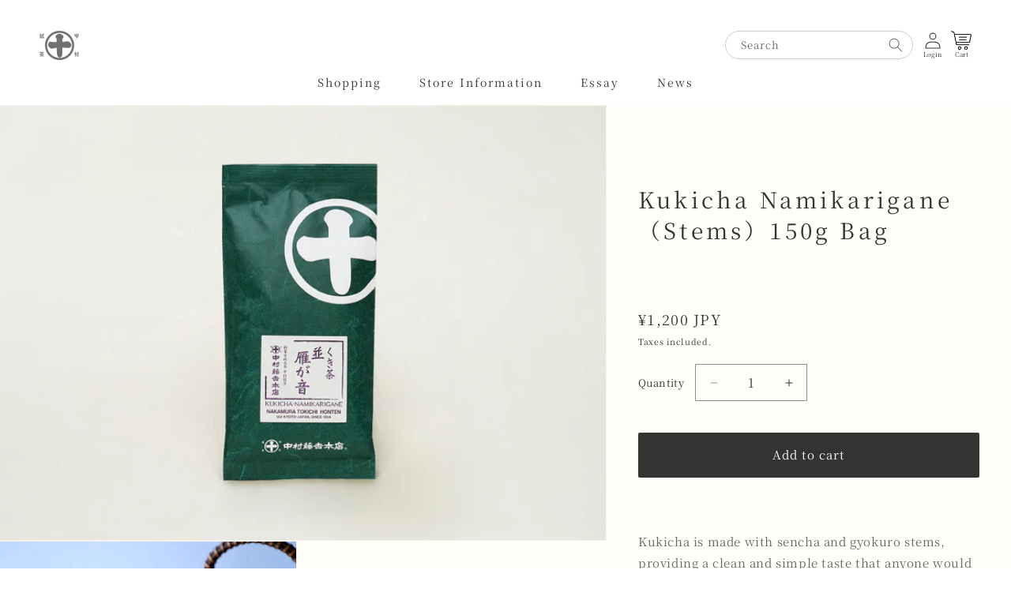

--- FILE ---
content_type: text/css
request_url: https://global.tokichi.jp/cdn/shop/t/92/assets/main.css?v=74481499266155209601766736932
body_size: 17225
content:
/** Shopify CDN: Minification failed

Line 260:5 Expected identifier but found "."
Line 560:30 Unexpected "{"
Line 587:2 "adding-bottom" is not a known CSS property
Line 1830:6 Expected ":"
Line 1853:6 Expected ":"
Line 1891:0 Unexpected "}"
Line 2314:52 Expected identifier but found whitespace

**/
.sp{display:none !important;}
.sp-flex{display:none !important;}  
@media screen and (max-width: 768px){
  .sp{display:inline-block !important;}
  .pc{display:none !important;}
  .sp-flex{display:flex !important;}
}
body{
    opacity: 0.001;
    -webkit-transition: all 0.3s 0s ease;
    transition: all 0.3s 0s ease;
}
*:focus-visible {
    outline: 0;
    outline-offset: 0;
    box-shadow: none;
}
.field__input:focus, .select__select:focus, .customer .field input:focus,
.customer select:focus, .localization-form__select:focus.localization-form__select:after {
    box-shadow: none;
}
.rte table {
    width: 100%;
}
@media screen and (min-width: 750px){
  body :is(.account,.order) p {
    font-size: 1.4rem;
  }
  body .field__label, body .customer .field label,
  body, body .field__input, body .select__select, body .customer .field input, body .customer select {
    font-size: 1.5rem;
  }
}
body, .color-background-1, .color-background-2, .color-inverse, .color-accent-1, .color-accent-2 {
    color: rgba(var(--color-foreground),1);
}
body.loaded {
    opacity: 1;
}
.footer-block__details-content .list-menu__item--link, .copyright__content a{
  color:#333;
}
a{
    -webkit-transition: all 0.3s 0s ease;
    transition: all 0.3s 0s ease;
}
body .button, body .button-label, body .shopify-challenge__button,
body .customer button {
    box-shadow: none;
    border: none;
    font-size: 15px;
    line-height: 1;
    padding: 20px 20px 22px;
    border-radius: 2px;
    margin-bottom: 20px;
    -webkit-transition: all 0.3s 0s ease;
    transition: all 0.3s 0s ease;
}
.button:before, .shopify-challenge__button:before, .customer button:before, .shopify-payment-button__button--unbranded:before, .shopify-payment-button [role=button]:before, .cart__dynamic-checkout-buttons [role=button]:before,
.button:after, .shopify-challenge__button:after, .customer button:after, .shopify-payment-button__button--unbranded:after{
  display:none;
}

body .gpo-app {
    background: transparent !important;
}

/* 共通 */
div.block-aw {
    max-width: 480px;
    width: 100%;
}
div.block-aw p.tit {
    font-size: 1.6rem;
    letter-spacing: 2px;
    line-height: 2;
  font-weight: 400;
}
div.block-aw table {
    border-left: 1px solid #eee;
    border-top: 1px solid #eee;
    border-collapse: collapse;
  width: 100%;
}
div.block-aw table tr td,
div.block-aw table tr th{
    border-right: 1px solid #eee;
    border-bottom: 1px solid #eee;
    padding: 20px;
    font-size: 15px;
}
div.block-aw table tr td {
    text-align: center;
}
div.block-aw table tr th {
    background: #f8f8f8;
    font-weight: 400;
    letter-spacing: 1px;
    width: 200px;
    text-align: center;
}
body .slider-button{display:none;}

@media screen and (max-width: 980px){
  .js body .menu-drawer__menu li {
    margin-bottom: 0;
  }
  /* ハンバーガーメニュー */
  body .menu-ac .menu-drawer__inner-submenu {
    padding-bottom: 0;
  }
  .menu-ac {
    margin: 0;
    margin-left:1.6rem;
    color: rgba(var(--color-foreground), 1);
    border-bottom: 1px solid #eee;
  }
  .menu-ac .menu-ac{
    margin-left:1.2rem;
  }
  .menu-drawer__menu.list-menu li:last-child .menu-ac {
    border-bottom: none;
  }
  .menu-drawer__navigation-container .menu-drawer__navigation > ul > li:last-child .menu-ac {
    border-bottom: 1px solid #eee;
  }
  .menu-drawer__menu .menu-drawer__menu .list-menu-last{
    padding-bottom:1.2rem;
  }
  .menu-ac dt {
    position: relative;
    padding: 1.2rem 3.2rem 1.2rem 0;
  }
  .menu-ac dt .icon {
    position: absolute;
    right: 1.2rem;
    top: 50%;
    transform: translateY(-50%);
    width: 1.2rem;
      transition: .3s ease;
  }
  .menu-ac dt.open .icon {
    transform: rotate(180deg);
    margin-top: -0.4rem;
  }
  .menu-ac dd {
    display: none;
    margin-left:0;
 }
  body .menu-drawer__menu-item {
    padding: 1.1rem 1.5rem;
    font-size: 1.5rem;
  }
  
  div.block-aw table tr td, div.block-aw table tr th {
    padding: 15px;
    font-size: 14px;
  }
  div.block-aw table tr th {
    width: 160px;
  }
}
body .rte img {
    border: none;
    box-shadow: none;
}
body .cart__note .field__input {
    padding: 8px 10px;
    font-size: 14px;
    letter-spacing: 0;
}
body .cart__note label {
    display: block;
    line-height: 1.5;
    height: 4.5rem;
    top: -4.5rem;
}
body .cart__note label span{
    display: block;
}


/* header */
#shopify-section-header {
    position: fixed;
    left: 0;
    top: 0;
    width: 100%;
}
body .menu-drawer {
    top: 0;
}
.menu-drawer__menu li .menu-drawer__menu-item{
    margin: 0;
}
.header__icon--menu[aria-expanded=true]:before {
    top: 0;
    height: 100vh;
}
.js body .menu-drawer {
    height: 100vh;
}
body .menu-drawer__navigation {
    padding: 2rem 0 10rem;
}
body .menu-drawer__inner-submenu {
    padding-bottom: 16vh;
}
body .header-wrapper header.page-width {
    padding: 0.4rem 2rem;
}

.menu-drawer-container .header__icon .icon path,
.product #Details-menu-drawer-container .header__icon .icon path,
.account #Details-menu-drawer-container .header__icon .icon path,
.color #Details-menu-drawer-container .header__icon .icon path {
    fill: #717070;
}
body header.page-width {
    max-width: 100vw;
    padding-right: 0.5rem;
    padding-left: 0.5rem;
    padding-bottom: 0;
}
.evm-wiser-owl-carousel .owl-stage {
    min-width: 100%;
}
.header-wrapper--border-bottom {
    border-bottom: none;
}
body .ws-card__price.evm-no-compare-price,
body .evm-ws-add-to-cart-popup-outer{
    display: none;
}
body .ws-card__title {
    letter-spacing: 0;
    font-size: 16px!important;
    margin-top: 12px!important;
    text-align: left !important;
}

body #presets4 .ws-card__header-link {
    padding: 0;
}
body #presets4 .owl-item .ws-box-wrapper {
    padding: 0;
}
/* 最近見た商品 */
body..evm-featured-collections-product, body..evm-most-popular-products, body..evm-new-arrivals-product,
body..evm-related-viewed-browsing, body..recently-viewed, body..trending-products {
    margin-top: 0;
}
.evm_visible_text .evm_wiser_heading {
    font-size: 28px !important;
    letter-spacing: .15em;
    margin: 0 auto 62px !important;
    padding-inline: 0.5em 0.3em;
    padding-block-end: 0.2em;
    position: relative;
    background: #FFFEF8;
    width: fit-content;
    z-index: 0;
}
.evm_visible_text .evm_wiser_heading::before {
    content: "";
    display: block;
    width: calc(100% + 150px);
    height: 1px;
    background: #333;
    position: absolute;
    left: 50%;
    top: 50%;
    transform: translate(-50%, -50%);
  mix-blend-mode: color;
}
html .evm_wiser_heading:after, html #insta-feed h2:after {
    letter-spacing: .06rem;
    line-height: calc(1 + .8 / var(--font-body-scale));
    display: block;
    z-index: -1;
    position: absolute;
    left: 50%;
    top: 100%;
    transform: translate(-50%);
    font-size: 16px;
    white-space: nowrap;
}
.recently-viewed .evm_wiser_heading:after {
    content: "最近見た商品";
}
.evm-new-arrivals-product .evm_wiser_heading:after {
    content: "新着商品";
}
.evm-also-bought-products .evm_wiser_heading:after {
    content: "よく一緒に購入されている商品";
}
.evm-related-product .evm_wiser_heading:after {
    content: "関連商品";
}
#presets2 .evm-ws-card {
    background-color: transparent !important;
}

body .evm-wiser-owl-carousel .owl-stage > .owl-item {
    padding-left: 0.5rem;
}

.recently-viewed .owl-nav {
    display: none;
}
@media screen and (max-width: 767px){
  body .evm-wiser-owl-carousel .owl-stage>.owl-item {
    width: 42vw !important;
  }
  body.cart .evm-wiser-owl-carousel .owl-stage-outer {
    margin-right: -1.5rem;
  }
  body .circle-divider, body .article-card__info {
    font-size: 12px;
  }
  .evm_visible_text .evm_wiser_heading {
    font-size: 20px !important;
        letter-spacing: 1px;
        margin: 0 auto 40px !important;
        padding: 0 .3em 0 0.2em;
    }
  html .evm_wiser_heading:after, html #insta-feed h2:after {
    font-size: 12px;
  }
}
html .evm_wiser_heading:after, html #insta-feed h2:after,
.title + .sub-title, .blog__title + .sub-title{
    letter-spacing: 0.15em;
}
#MainContent h1, #MainContent .h1 {
    font-size: 28px;
    letter-spacing: 0.15em;
}


.title, .title-wrapper-with-link {
    margin: 0;
}
.evm-wscontainer {
    width: 100%;
    max-width: 100vw;
    padding: 0;
}
body.page.store_list .blog,
body.blog.news .blog-articles ,
body.blog.c_news .blog-articles {
    max-width: 800px;
    padding: 0;
}

body.page.store_list .blog {
    margin: 0 auto;
}
body.page.store_list .blog  .page-width-desktop {
    max-width: 100%;
    padding: 0;
}
body.page.store_list .blog .grid {
    row-gap: 0;
}
body.page.store_list .blog__posts,
body.blog.news .blog-articles ,
body.blog.c_news .blog-articles {
    margin-top: 0;
    border-top: 1px solid #dddddd;
    padding: 0 0 60px;
}
body.page.store_list .blog__posts.articles-wrapper .article,
body.blog.news .blog-articles .blog-articles__article.article,
body.blog.c_news .blog-articles .blog-articles__article.article {
    border-bottom: 1px solid #dddddd;
}
.blog__view-all a {
    color: #333;
    text-decoration: none;
    border-bottom: 1px solid;
    padding: 0 3px 2px 2px;
    letter-spacing: 1px;
}
body.blog.news .article-card .card__heading,
body.blog.c_news .article-card .card__heading {
letter-spacing: 1px;
}
body.blog.news .blog-articles,
body.blog.c_news .blog-articles {
    margin: 0 auto;
    grid-template-columns: 1fr;
    column-gap: 0;
    row-gap: 0;
}
body.blog.news .blog-articles .card__content ,
body.blog.c_news .blog-articles .card__content {
    padding: 0;
}
body.blog.news .blog-articles .article-card .card__information,
body.blog.c_news .blog-articles .article-card .card__information {
    padding: 0 !important;
}
.card__information .new {
    font-size: 13px;
    letter-spacing: 1px;
    color: #db404f;
    display: inline-block;
    margin-block-end: 4px;
}
div[class*="preorder-container"] + .card__content {
  display:none;
}
div[class*="preorder-container"] .preorder-badge.rectangle  {
    background: rgba(60,60,60,.9)!important;
    top: auto;
    left: 15px;
    bottom: 15px;
    font-size: 12px;
    padding: 4px 5px 6px 6px;
    width: 104px;
    letter-spacing: 2px;
}
body.account a[class*="preorder-container"] {
    position: relative;
}
body.account .preorder-badge.rectangle {
    background: rgba(60,60,60,.9)!important;
    top: calc(13vw - 37px);
    left: 10px;
    bottom: 15px;
    font-size: 11px;
    padding: 3px 4px 0 6px;
    width: 94px;
    letter-spacing: 2px;
    height: 27px;
}
@media screen and (min-width: 769px){
  .blog__view-all a:hover {
     opacity: 0.6;
    border: none;
  }
}
@media screen and (max-width: 768px){
  body.account .preorder-badge.rectangle {
    top: calc(30.5vw - 37px);
  }
}

.grid--1-col-desktop .article-card .card__content {
    padding: 0;
}
body .circle-divider,
body .article-card__info {
    padding: 0;
    font-size: 14px;
}

body .article-template__hero-container {
    max-width: 100vw;
    margin: 0 auto;
}
body.article .circle-divider{
    display: inherit;
    max-width: 72.6rem;
    margin: 0 auto;
    text-transform: inherit;
}
.article-card .card__heading {
    margin-bottom: 0;
    line-height: 1.4;
    font-size: 18px;
}
.full-unstyled-link {
    text-decoration: none !important;
}
body.article .circle-divider a{
    color: #333;
    text-decoration: none;
    margin-left: 10px;
}
body.article .circle-divider time + span a {
    margin-left: 2px;
}
body.article .circle-divider time + span::before{
  content:"｜";
}
body.article p.taggedlink {
    text-align: center;
    letter-spacing: 1px;
}
body.article p.taggedlink a{
    color: #333;
    text-underline-offset: 0.3rem;
}
@media screen and (max-width: 767px){
  body .circle-divider, body .article-card__info {
    font-size: 13px;
  }
  body .article-template header {
    margin-top: 0;
    margin-bottom: 0;
  }
  body.article .article-template header.page-width {
    padding: 0;
  }
  body.article #MainContent h1.article-template__title {
    margin: 7rem auto 6rem !important;
letter-spacing: 0.2em;
    padding-left: 1.5rem;
    padding-right: 1.5rem;
    text-align: left;
    line-height: 1.5;
  }
  body.article .circle-divider{
    padding: 0 1.5rem;
  }
  body.article .article-template__link {
    font-size: 1.4rem;
  }
  body.page.store_list .blog{
    padding-left: 1rem;
    padding-right: 1rem;
  }
}

.bag-link {
    font-size: 1.4rem;
    margin: 0 0 2rem;
}
.bag-link a {
    color: rgba(var(--color-link),var(--alpha-link));
    text-underline-offset: 0.3rem;
    text-decoration-thickness: 0.1rem;
}

body.page.user_guide .list-top .page-width a:hover,
body.noshi .menu-list a:hover, body.dlyOn #popup-delivery div .btn-close:hover,
body.product .swym-add-to-wishlist:hover, body.blog.news .underline-links-hover a.post__tags__tag:hover,
body .button:hover, body .button-label:hover, body .shopify-challenge__button:hover,
body .customer button:hover, table.address tr td a:hover, body.ocha-detail .buttons a:hover,
dl.contact-link a:hover{
  opacity:0.6;
}
.button-nf,
div.btn-close, body.cart #cart-attribute__field ul li a,
body.noshi .menu-list a, body.article p.taggedlink a,
body.blog.news .underline-links-hover a.post__tags__tag,
.underlined-link, .customer a,{
      -webkit-transition: all 0.3s 0s ease;
    transition: all 0.3s 0s ease;
}
.button-nf:hover, .bag-link a:hover, ul.blog-tags-list li a:hover,
body.page.store-info .buttons a:hover, body.cart #cart-attribute__field ul li a:hover,
.store-menu a:hover, body.page.store_list .buttons a:hover,
body.page.cha_list .image-with-text__text-item .buttons a:hover,
body.page .rich-text__wrapper .btn-link-box .btn-link:hover,
.underlined-link:hover, .customer a:hover,
.text p a:hover, body.article p.taggedlink a:hover,
body .rte a:hover,
.footer-block__details-content　li a:hover,
.full-unstyled-link:hover {
  opacity:0.6;
  border:none;
text-decoration-thickness: 0;
text-decoration: none;
}


@media screen and (max-width: 749px){
  body .slider.slider--mobile {
    margin-bottom: 0;
  }
  body .slider.slider--mobile .slider__slide {
    padding-top: 0;
  adding-bottom: 0;
  }
  h1, .h1 {
    font-size: 20px;
  }
}
.product__title + .no-js-hidden > div{
    display: inline-block;
}

.ac {
    border-top: 1px solid #ccc;
    border-bottom: 1px solid #ccc;
    margin: 0 0 40px;
}
body.product.subscription-checked .ac {
    display: none;
}
.ac dt {
    position: relative;
    padding: 16px 40px 16px 0;
    cursor: pointer;
}
.ac dt::before, .ac dt::after {
    content: "";
    position: absolute;
    top: calc(50% - 1px);
    right: 15px;
    width: 11px;
    height: 1px;
    background-color: currentColor;
    transition: .3s ease;
    transition-property: transform,opacity;
}
.ac dt::before {
    transform: rotate(-90deg);
}
.ac dt.open::before {
    transform: rotate(90deg);
    opacity: 0;
}
.ac dt.open::after {
    transform: rotate(180deg);
}
.ac dd {
    margin-left: 0;
    display: none;
}
.product__description-add {
    margin: 0;
}
.product__description-add .ac {
    border: 0.1rem solid rgba(var(--color-foreground),.2);
margin: 0;
  font-size: 1.4rem;
}
.product__description-add .ac + .ac{
  border-top:none;
}
.product__description-add dl.ac:first-of-type {
margin: 20px 0 0;
}
.product__description-add dl.ac:last-of-type {
margin: 0 0 40px;
}
.product__description-add .ac dt{
    padding-left: 1.2rem;
}
.product__description-add .ac dd{
    padding:0 1.2rem 1.2rem;
}
.product__description table tr td{
    width: 100px !important;
}
.product__description table tr td + td{
    width: calc(100% - 100px) !important;
}
#presets4 .ws-card__title {
    color: #333 !important;
}
#MainContent .image-with-text .h1  {
    padding-bottom: 3rem;
}

/* 商品詳細 */
.product .collection {
    background: #FFFEF8;
}
.section-template--16577505427669__main-padding {
    padding-top: 0 !important;
    padding-bottom: 0 !important;
    max-width: 100%;
    padding: 0;
}
body.collection,
body.product  {
    background: rgb(255 254 248);
}

/* 関連記事 */
.product .related_product_articles_header,
.product .related_product_articles_slider {
    margin-top: 0;
    margin-bottom: 0;
}
.product .related_product_articles_slider {
    margin-bottom: 200px;
}
.related_product_articles_header h3{
    font-size: 28px;
    text-align: center;
    padding: 180px 0;
    letter-spacing: .15em;
    margin: 0;
}
.related_product_articles_slider .pb_image_wrapper a {
    border: 0px;
    display: block;
    line-height: 0;
}
.related_product_articles_slider .pb_image_wrapper a img{
    position: relative;
}
.related_product_articles_slider .pb-text-excerpt,
.related_product_articles_slider .pb_image_wrapper:after {
    display: none;
}
.related_product_articles_slider .pb-text-title {
    line-height: 1.5;
    font-size: 15px;
text-align: left;
}
.related_product_articles_slider owl-item .pb-text-wrapper {
    margin-top: 0;
}
@media screen and (min-width: 749px){
  .section.slideshow-top + .shopify-section.section + .shopify-section.section .list-top.multicolumn .multicolumn-list {
    white-space: nowrap;
        flex-wrap: nowrap;
    overflow-x: scroll;
    width: 100%;
  }
}
@media screen and (max-width: 990px){
  body.page.store_list .blog__posts {
    display: block;
    margin: 0;
    padding: 0 0 5vh;
  }
  .blog-link {
    margin-bottom: 0;
    text-align: center;
  }
  body.page.store_list .blog__posts.articles-wrapper .article{
    margin: 0 !important;
    padding: 0 !important;
    width: 100%;
  }
  body .article-card__info {
    padding-top: 0;
  }
  body .article-card .card__heading {
    margin-bottom: 0;
    font-size: 15px;
    line-height: 1.5;
    letter-spacing: 1px;
  }
}
@media screen and (max-width: 768px){
    ul.blog-tags-list {
    margin: 0 auto 5rem;
  }
  .product__description-add dl.ac:last-of-type {
    margin: 0;
  }
  /* 関連記事 */
.related_product_articles_header h3{
    padding: 12vh 0 7vh;
  font-size: 20px;
  }

}
@media screen and (max-width: 749px){
  header.header {
    width: 100vw;
    margin: 0;
  }
  body .product__media-list .product__media-item {
    width: 100vw;
  }
  .section-template--16577505427669__main-padding .grid {
    column-gap: 0;
    row-gap: 0;
  }
  .section-template--16577505427669__main-padding .global-media-settings {
    border: none;
  }
  body .product__media-icon{display:none;}
  body .banner--mobile-bottom .slideshow__text-wrapper,
  body .slideshow__media.banner__media.media::before{
    display: none !important;
  }
  #MainContent h1, #MainContent .h1 {
    font-size: 20px;
  }
  html .evm_wiser_heading:after, html #insta-feed h2:after,
  .title + .sub-title, .blog__title + .sub-title{
    font-size: 13px;
  }

/* 最近見た商品 */
  #presets4 .ws-card__title {
    font-size: 14px !important;
    margin-top: 8px !important;
    line-height: 1.5;
  }
  .iwt .image-with-text__text-item,
  .iwt .image-with-text__media-item {
    width: calc(50vw - 0.5rem);
    max-width: calc(50% - var(--grid-mobile-horizontal-spacing) / 2);
  }
  .iwt .image-with-text__media-item .image-with-text__media {
    padding-bottom: 0!important;
    line-height: 0;
  }
  .iwt .image-with-text__media-item .image-with-text__media img.sp{
    position: static;
  }

  .iwt .image-with-text__grid.ph-right .image-with-text__text-item{
    order: 1;
  }
  .iwt .image-with-text__grid.ph-right .image-with-text__media-item {
    order: 2;
  }
   body.page.store_list .blog__posts {
    display: block;
    margin: 0;
    padding: 0 0 5vh;
  }
  .blog-link {
    margin-bottom: 0;
    text-align: center;
  }
  body.page.store_list .blog__posts.articles-wrapper .article {
    margin: 0 !important;
    padding: 0 !important;
    width: 100%;
  }
  body .article-card__info {
    padding-top: 0;
  }
}


/* footer */
footer.footer {
    background: #F8F8F8;
}
.footer {
    margin: 0 !important;
    padding: 120px 5vw 20px !important;
}
body .footer ,
body .footer__content-bottom{
    border-top: none;
}
footer.footer .page-width {
    padding-right: 0;
    padding-left: 0;
}
.footer-block__details-content .list-menu__item--link {
    letter-spacing: 1px;
}
.footer-block .footer__list-social.list-social:only-child {
    justify-content: left;
}
.list-social__item .icon {
    height: 2rem;
    width: 2rem;
}
.footer-block .list-social__link {
    margin: 1.3rem 1.3rem 1.3rem 0;
    padding: 0;
}
.footer-block__details-content　li a{
    text-decoration: none;
}
footer .footer-block__details-content .list-menu__item--active {
    color: rgba(var(--color-foreground),.75);
  text-decoration: none;
}
footer .footer-block__details-content .list-menu__item--active:hover {
    text-decoration-thickness: 0.1rem;
}

dl.tel {
    margin: 0;
    display: flex;
    align-items: center;
    justify-content: center;
    flex-wrap: wrap;
    text-align: center;
    max-width: 340px;
}
dl.tel dd, dl.tel dt {
    padding: 8px 15px;
    font-size: 13px;
    width: 100%;
}
dl.tel dd {
    margin: 5px 0 0;
    border-top: 1px solid;
    padding-top: 14px;
}
dl.tel dd.fax span + span,
dl.tel dd p,
dl.tel dt p{
    font-size: 30px;
    font-weight: bold;
    color: #333;
    margin: 0 0 5px;
    line-height: 1.2;
}
dl.tel dd i,
dl.tel dd a,
dl.tel dt i {
    font-style: normal;
    font-size: 12px;
}
dl.tel dd i,
dl.tel dd span,
dl.tel dt i,dl.tel dd a,
dl.tel dt span{
    color: #333;
}

.footer-block--newsletter {
    display: flex;
    margin-top: 6rem;
}
/* .footer__blocks-wrapper .footer-block.grid__item:last-of-type {
    width: 100%;
    text-align: center;
} */
.logo-footer a {
    display: inline-block;
    line-height: 0;
    width: 360px;
    margin: 10px 0 35px;
}
p.trademark {
    font-size: 12px;
    text-align: right;
    color: rgba(var(--color-foreground),1);
    margin-top: 24px;
}
p.trademark span.mrt {
    display: inline-block;
    width: 24px;
    line-height: 0;
    margin: 0 2px;
    vertical-align: -7px;
}
p.trademark span.mrt img{
    width: 100%;
}
@media screen and (max-width: 768px){  
  .footer__column.footer__localization form {
    display: flex;
  }
  .footer__column.footer__localization {
  padding: 0;
 }
  .footer__column.footer__localization form .no-js-hidden{
    display: flex;
    align-items: center;
    justify-content: center;
    margin: 0 auto;
  }
}
@media screen and (max-width: 749px){  
  .footer {
    padding: 8.6vh 1.5rem 26px!important;
  }
  body .footer .grid {
    display: flex;
    column-gap: 0;
    row-gap: 0;
  }
  body .footer-block.grid__item {
    padding: 0;
    margin: 0 0 2.5vh;
    width: 50%;
  }
  body .footer-block.grid__item:last-of-type {
    margin: 0;
  }
  dl.tel {
    align-items: flex-start;
    max-width: 100%;
  }
    dl.tel dd, dl.tel dt {
    padding: 0 1.5rem 0 0;
    width: 50%;
    font-size: 11px;
  }
  dl.tel dt {
      border-right: 1px solid;
  }
  dl.tel dd {
    margin: 0;
    padding: 0 0 0 1.5rem;
    border-top: none;
  }
  dl.tel dd p, dl.tel dt p {
    font-size:21px !important;
    margin: 3px 0;
  }
  dl.tel dd i, dl.tel dd a, dl.tel dt i {
    font-size: 10px;
  }
  .footer__blocks-wrapper .footer-block.grid__item:nth-of-type(3){
    order: 4;
    display: inherit;
  }
  .footer__blocks-wrapper .footer-block.grid__item:last-of-type {
    order: 3;
    display: inherit;
  }
  .footer__blocks-wrapper .footer-block.grid__item:nth-of-type(1) {
    padding: 0 5px 0 0;
  }
  .footer__blocks-wrapper .footer-block.grid__item:nth-of-type(1) {
    padding: 0 0 0 5px;
  }
  .footer__blocks-wrapper .footer-block.grid__item:nth-of-type(3)  .html,
  .footer__blocks-wrapper .footer-block.grid__item:last-of-type .html{
    width: 100%;
  }
  .logo-footer a {
    width: 60vw;
    margin: 0 0 20px;
  }
}


/* 下層 */
body .red {
    color: #e54343;
}
body .green {
    color: #29c21c;
}
body .blue {
    color: #2112c0;
}
body textarea{
    font-size: 14px;
}


/* -------- customer -------- */

/* Edit account */
#MainContent h1#cf-edit-account-heading{
    text-align: center;
    margin-block: 60px;
}
#MainContent h1#cf-edit-account-heading + form .cf-form-actions{
    display: flex;
    justify-content: center;
    flex-wrap: wrap;
  }
#MainContent h1#cf-edit-account-heading + form .cf-form-inner .cf-form-actions button.cf-cancel,
#MainContent h1#cf-edit-account-heading + form .cf-form-inner .cf-form-actions button.cf-submit-form{
    margin-inline: 10px;
    }
#MainContent h1#cf-edit-account-heading + form .cf-form-inner .cf-form-actions button.cf-submit-form{
    order: 1;
    min-width: 200px;
    width: 50%;
  }
#MainContent h1#cf-edit-account-heading + form .cf-form-inner .cf-form-actions button.cf-cancel{
    order: 2;
    background: #888;
    min-width: 140px;
    width: 36%;
  }
@media screen and (max-width: 749px) {
  #MainContent h1#cf-edit-account-heading + form .cf-form-actions {
    justify-content: space-between;
  }
  #MainContent h1#cf-edit-account-heading + form .cf-form-inner .cf-form-actions button.cf-cancel,
  #MainContent h1#cf-edit-account-heading + form .cf-form-inner .cf-form-actions button.cf-submit-form{
  min-width: auto;
    margin-inline: 0;
    }
  #MainContent h1#cf-edit-account-heading + form .cf-form-inner .cf-form-actions button.cf-submit-form{
    width: calc(60% - 8px);
  }
  #MainContent h1#cf-edit-account-heading + form .cf-form-inner .cf-form-actions button.cf-cancel{
    width: calc(40% - 8px);
    }
  }

body .cf-form-inner .cf-form-actions .cf-step-invalid .cf-error-message,
body .cf-form-inner .cf-form-actions .cf-step-invalid {
    width: 100%;
  margin-top:0;
text-align: left;
}
body .cf-field-container[data-cf-column-width="11"] {
    width: 100%;
}
body .cf-field>label {
    margin-bottom: 1rem;
    font-size: 14px;
}

body.account h3 {
    font-size: 20px;
    letter-spacing: 2px;
    margin: 0 0 24px;
}
body.account .list {
    list-style: none;
    margin: 0;
    padding: 0;
}
body.account .list li{
    padding: 0 0 1rem;
}
body.account .customer a {
    color: #333;
}
.customer .pagination ul {
    position: relative;
    padding-top: 3rem !important;
}
.addresses [aria-expanded=true]~div[id] {
    display: block;
    max-width: 500px;
    margin: 0 auto;
}
.box-form-message {
    border: 1px solid #e54343;
    padding: 15px;
}
.login .box-form-message h3{
    margin-top: 0;
  color: #e54343;
}
.login .box-form-message ul{
    margin: 0;
    padding: 0 0 0 18px;
}
.login .box-form-message ul li + li{
    padding-top: 5px;
}
.footer-block__details-content li {
    text-align: left;
}
.footer-block--newsletter .footer-block__newsletter h2 {
    text-align: center;
}
.footer-block--newsletter #ContactFooter {
    display: block;
}
.footer-block--newsletter #ContactFooter .newsletter-form__field-wrapper {
    margin: 0 auto;
}
@media screen and (min-width: 750px){
   :is(.account,.order) {
    padding-left: 0 !important;
    padding-right: 0 !important;
  }
   :is(.account,.order) #MainContent{
    padding-left: 10rem;
    padding-right: 10rem;
  }
}
@media screen and (min-width: 768px){
#FooterLanguageForm .no-js-hidden {
    min-width: 105px !important;
}
}
@media (max-width: 767px){
  body .customer:not(.account):not(.order){
    max-width: 100vw;
  }
  .customer button {
    min-width: 44vw;
  }
  .cf-field-container[data-cf-column-width="9"] {
    width: 100%;
  }
}


/* blog */
ul.blog-tags-list {
    margin: 0 auto 120px;
    list-style: none;
    padding: 0;
    text-align: center;
}
body.news ul.blog-tags-list {
    display: none;
}
ul.blog-tags-list li{
    display: inline-block;
}
ul.blog-tags-list li:not(:last-child)::after {
    content: "｜";
    display: inline-block;
    margin: 0 4px;
}
ul.blog-tags-list li a{
    text-decoration: none;
    color: #333;
}
body.life_with_cha #MainContent h1 {
    display: none;
}
body.life_with_cha #MainContent .main-blog {
    padding-top: 120px;
}

body.life_with_cha .card__inner:not(.ratio)>.card__content ,
body.news .card__inner:not(.ratio)>.card__content {
    height: auto;
    margin: 0;
    padding: 0;
}
body .article-card .card__heading {
    margin-bottom: 1.6rem;
    line-height: 1.5;
    font-size: 15px;
}
body.blog .blog-articles .article-card .card__information {
    padding:0.5rem 0 2rem !important;
}
body.blog .post__tags__tag {
    font-size: 13px;
    color: #444;
    text-decoration: none;
margin: 0 5px 5px 0;
    display: inline-block;
}
body.blog.news .post__tags__tag {
    display: none;
}

body.life_with_cha .blog-articles,
body.news .blog-articles {
    column-gap: 1rem;
    row-gap: 4rem;
    grid-template-columns: 1fr 1fr;
}
body.blog .card__media, body.blog .card .media,
body.blog .media>*:not(.zoom):not(.deferred-media__poster-button), body.blog .media model-viewer {
    position: relative;
}
@media screen and (min-width: 990px){
  body.blog.life_with_cha .underline-links-hover:hover a  ,
  body.blog.news .underline-links-hover:hover a {
    text-decoration: none;
  }
}
@media screen and (min-width: 750px){
  body.life_with_cha .blog-articles ,
  body.news .blog-articles {
    grid-template-columns: 1fr 1fr 1fr 1fr;
  }
}
@media (max-width: 767px){
  body.life_with_cha #MainContent .main-blog {
    padding-top: 5rem;
  }
  body.blog .blog-articles .article-card .card__information {
    padding: 0.5rem 0 0 !important;
  }
  body.blog .blog-articles .article-card .card__information .article-card__info {
    font-size: 12px;
  }

body.blog.news .card__heading a:after {
    height: 30.5vw;
  }
}

/* collections */
body.collection #MainContent h1.collection-hero__title{
    margin: 0 auto !important;
    z-index: 1;
    display: flex;
    justify-content: center;
    align-items: center;
    color: #fff;
}
body.collection.tit-noimg .collection-hero {
    background: transparent;
}
body.collection.tit-noimg .collection-hero__inner.page-width {
    display: block;
}
body.collection.tit-noimg .collection-hero__image-container {
    margin-bottom: 0 !important;
    display: flex;
    justify-content: center;
    align-items: center;
    border: none;
}
body.collection.tit-noimg #MainContent h1.collection-hero__title{
    color: #333;
}
body.collection .grid__item .card__media {
    position: absolute;
}
body .boost-pfs-filter-right-col {
    padding-left: 50px;
}
body .product-grid .grid__item .price {
    font-size: 13px;
}
body .boost-pfs-filter-option-item {
    margin: 0 0 12px;
    font-size: 15px;
    line-height: 21px;
}
body .boost-pfs-filter-option-item button {
    color: #333;
}
body .boost-pfs-filter-option-value {
    letter-spacing: 1px;
}
.facet-filters .facet-filters__field {
    color: #333;
}
.product-count.light {
    opacity: 1;
    color: #333;
}
.sml,
body .product__tax {
    font-size: 0.7em;
    color: #333;
  font-style: normal;
}
@media (max-width: 767px){
  body.collection.tit-noimg .collection-hero__image-container {
    min-height: 100vw;
  }
  .page-width.collection-filters {
    border-top: 1px solid #eee;
    border-bottom: 1px solid #eee;
  }
  body .collection-hero.collection-hero--with-image {
    padding: 0 0 10vh;
  }
  .boost-pfs-container-default .facets__form {
    gap: 0;
  }
  .product-count {
    text-align: left;
  }
  body .boost-pfs-filter-tree-mobile-button button {
    background: #fff;
    color: #555;
    padding: 10px 10px 12px;
    margin: 1.5rem 0;
    border: 1px solid #777;
  }
  body .boost-pfs-filter-right-col {
    padding-left: 0;
  }
  body.collection .card__content .card__badge .badge{
    font-size: 10px;
    padding: 0.3em 1em 0.45em;
  }
}

/* products */

body.product .product__media-icon {
  left: inherit;
  top: inherit;
  right: calc(1.2rem + var(--media-border-width));
  bottom: calc(1.2rem + var(--media-border-width));
}
body .product .catchphrase {
    font-weight: 600;
    letter-spacing: 0.5px;
    font-size: 18px;
    margin: 0 0 40px;
}
body.product .catchphrase {
    font-weight: 600;
    letter-spacing: 0.5px;
    font-size: 18px;
    margin: 0 0 40px;
}
body.product #MainContent .product__info-wrapper h1{
    margin: 0 0 80px!important;
    padding: 0;
    text-align: left;
    line-height: 1.4;
}
.product-form__input.product-form__quantity {
    display: flex;
    align-items: center;
    margin: 20px 0 40px;
}
body .product-form__quantity .form__label {
    margin: 0 1.4rem 0 0;
}
body div[data-anygift=ProductPageGiftUi] {
    margin: 25px 0 !important;
}
body.product .swym-button-bar {
    margin: 0;
    text-align: center;
    width: 100%;
    line-height: 1;
}
body.product .swym-add-to-wishlist {
    background: transparent !important;
    color: #333 !important;
    font-size: 14px !important;
    letter-spacing: 1px;
    line-height: 1 !important;
    height: auto !important;
    -webkit-transition: all 0.3s 0s ease;
    transition: all 0.3s 0s ease;
}
body.product button.swym-button.disabled, body.product button.swym-button:disabled {
    opacity: 0.7;
}
body.product .swym-btn-container .swym-button.swym-added *:not(.swym-tooltip) {
    opacity: 1;
}
body.product .product__description {
    margin: 60px 0 0;
    padding-top: 40px;
    border-top: 1px solid #ccc;
}
body.product .evm-new-arrivals-product .evm_wiser_heading,
body.product .recently-viewed .evm_wiser_heading {
    padding: 180px 0 100px;
}
body.product .global-media-settings{border:none;}
body.product .preorder-description {
    text-align: center;
    font-size: 15px;
    padding: 0 0 12px;
    font-weight: 400;
}
body.collection .card__inner .card__badge {
    align-self: flex-end;
    grid-row-start: 3;
    justify-self: flex-end;
}
body.collection .preorder-badge.rectangle {
    background: rgba(60,60,60,.9)!important;
    top: auto;
    left: 15px;
    bottom: 15px;
    font-size: 12px;
    padding: 4px 5px 6px 6px;
    width: 104px;
    letter-spacing: 2px;
}
body.product .preorder-badge.rectangle {
    background: rgba(60,60,60,.9)!important;
    box-shadow: none!important;
    font-size: 15px;
    font-weight: 400;
    letter-spacing: 2px;
    left: 20px;
    bottom: 20px;
    top: auto;
  width: 14rem;
}
body.product .product__info-wrapper .preorder-badge.rectangle {display:none;}

body.product .line-item-property__field {
    padding: 1.5rem;
    border: 1px solid #999;
    margin: 0 0 40px;
}
body.product .line-item-property__field .tit{
    margin: 0 0 1.5rem;
    line-height: 1.3;
    border-bottom: 1px solid #ccc;
    padding: 0 0 1.5rem;
}
body.product .line-item-property__field dl{
    margin: 0;
}
body.product .line-item-property__field dl dt,
body.product .line-item-property__field dl dd{
    display: flex;
    align-items: center;
}
body.product .line-item-property__field dl dd{
    margin-left: 0;
    margin-top: 1rem;
}
body.product .line-item-property__field dl label {
    font-size: 14px;
    width: 5.5rem;
}
body.product .line-item-property__field dl dd select,
body.product .line-item-property__field dl dt input{
    border: 1px solid #aaa;
    padding: 8px 10px;
    width: 70%;
    line-height: 1.5;
    font-size: 14px;
}
#ui-datepicker-div {
    z-index: 100 !important;
}
@media screen and (min-width: 990px){
  body.product .product--large:not(.product--no-media) .product__media-wrapper {
    max-width: 60%;
    width: calc(60% - var(--grid-desktop-horizontal-spacing) / 2);
  }
  body.product .product--large:not(.product--no-media) .product__info-wrapper {
    padding: 10rem 4rem 0;
    max-width: 40%;
    width: calc(40% - var(--grid-desktop-horizontal-spacing) / 2);
  }
}
@media screen and (max-width: 767px){
  body.product .preorder-badge.rectangle {
    width: 10rem;
    font-size: 13px;
  }
  body.product div.product.product--large {
    width: 100vw;
  }
  body.product .shopify-section.section > div.page-width {
    padding: 0 1rem;
  }
  body header.page-width {
    padding: 1rem 0 0 0.5rem;
  }
  body.product .evm-new-arrivals-product .evm_wiser_heading, 
  body.product .recently-viewed .evm_wiser_heading {
    font-size: 20px!important;
    padding: 12vh 0 7vh;
  }
}
@media screen and (max-width: 749px){
  body.product .grid--peek.slider .grid__item:first-of-type {
    margin-left: 0;
  }
  body.product .product__media-wrapper slider-component:not(.thumbnail-slider--no-slide) {
    margin: 0 !important;
  }
  body.product .slider.slider--mobile {
    scroll-padding-left: 0;
  }
  body.product .grid__item.product__media-wrapper+.product__info-wrapper.grid__item {
    padding: 2.5rem 1.5rem 0;
  }
  body.product .catchphrase {
    font-size: 16px;
    margin: 0 0 2.2rem;
      margin: 16px 0 0 0;
  }
  body.product #MainContent .product__info-wrapper h1 {
    margin: 0 0 40px!important;
  }
    body.product .product__info-wrapper.grid__item:not(:has(.catchphrase)) {
    margin-top: 28px;
  }
}


/* お問い合わせ */
body.page.contact-ec #MainContent h1,
body.page.contact-corp #MainContent h1,
body.page.contact #MainContent h1 {
    margin: 180px auto 120px !important;
    line-height: 1.5;
}
dl.contact-link {
    margin: 0;
    display: flex;
    align-items: flex-start;
    justify-content: center;
    flex-wrap: wrap;
    text-align: center;
}
dl.contact-link a{
    text-decoration: none;
    color: #333;
    padding: 20px;
    border: 1px solid #555;
    display: inherit;
    min-width: 300px;
    border-radius: 2px;
    letter-spacing: 1px;
}
body.account .customer a,
.text p a, .rte a {
    color: #333;
    -webkit-transition: all 0.3s 0s ease;
    transition: all 0.3s 0s ease;
}
body .customer thead:after, body .customer tfoot:before{display:none;}
body .customer table thead tr th {
    background: #f8f8f8;
}
body .customer table {
    box-shadow: none;
    border-top: 1px solid #eee;
    border-left: 1px solid #eee;
    box-shadow: none;
}
body .account table td:first-of-type a {
    padding: 0;
    text-decoration: none;
    box-shadow: none;
    border: none;
    font-size: 1.2rem;
    margin-right: 5px;
}
body .account table td:first-of-type a:hover {
    box-shadow: none;
}
body .order tfoot tr:last-of-type td,
body .customer tfoot td:first-of-type, .customer tfoot td,
body .customer tfoot tr:first-of-type td,
body .customer tbody td:first-of-type,
body .customer tbody td:last-of-type,
body .customer table tr th,
body .customer table tr td{
    border-right: 1px solid #eee;
    border-bottom: 1px solid #eee;
    padding:2rem 1.5rem;
}
body .order tfoot tr:last-of-type td {
    font-size: 16px;
}
body .customer tfoot td:first-of-type, .customer tfoot td,
body .customer tfoot tr:first-of-type td {
    font-size: 14px;
}
body .customer table tr th{padding: 1.5rem;}
body .order .properties {
    margin-top: 1.2rem;
}
body .order .properties span {
    line-height: 1.7;
}
body .customer tbody td {
    vertical-align: middle;
    text-align: center;
    font-size: 14px;
    font-weight: 400;
    letter-spacing: 1px;
}
body .customer th:first-of-type, body .customer td:first-of-type {
    padding-left: 1.5rem;
}
div.billing_address {
    border-bottom: 1px solid #e9e9e9;
}


/* 定期購買 */
.huckleberry-subscription-detail-history-date, .huckleberry-subscription-detail-history-date *, 
.huckleberry-subscription-detail-product-name *, .huckleberry-subscription-list-id *{
font-family: 'Noto Serif JP', serif;
    font-weight: 300;
}
#huckleberry-subscription-customer-portal-wrap {
    padding: 0 5rem;
    font-size: 15px;
    position: relative;
}
#huckleberry-subscription-customer-portal-wrap > p{
    text-align: right;
    position: absolute;
    right: 5rem;
    bottom: 0;
    margin: 0;
}
#huckleberry-subscription-customer-portal-wrap > p a{
    font-size: 14px;
    color: #333;
    text-underline-offset: 0.3rem;
}
h2.huckleberry-subscription-detail-title,
h2.huckleberry-subscription-list-title{
    font-size: 28px;
    text-align: center;
    margin: 180px 0;
    letter-spacing: 0.5em;
    padding-left: 0.5em;
}
h2.huckleberry-subscription-detail-title{
    letter-spacing: 0.1em;
    padding-left: 0;
}
.huckleberry-subscription-list-color #root > section {
    display: grid;
    grid-template-columns: 1fr 1fr;
    grid-gap: 2rem;
    position: relative;
    padding-bottom: 100px;
}
.content.content-left > section,
.huckleberry-subscription-list-color #root > section article{
  padding:2rem;
    border: 1px solid #e9e9e9;
}
.content.content-left > section + section{
  padding:0;
    border: none;
}
.content.content-left > section + section article{
  padding:2rem;
    border: 1px solid #e9e9e9;
}
.content.content-left > section article{
    margin: 0 !important;
}
.content.content-left > section article + article{
    border-top: 1px solid #e9e9e9 !important;
    margin-top: 1.5rem !important;
    padding-top: 1.5rem;
}
.content.content-left .huckleberry-subscription-detail-product-summary + div {
    font-size: 0.8em;
}
.huckleberry-subscription-list-color #root > section > div.subscription-history{
    width: 100%;
    margin: 0 auto;
    position: absolute;
    left: 0;
    bottom: 0;
    text-align: center;
}
.huckleberry-subscription-list-color #root > section > div.subscription-history a{
    display: inline-block;
    width: 240px;
}
.huckleberry-subscription-list-color #root > section > div.subscription-history a .back-btn {
    margin-top: 0;
    margin-bottom: 0;
}
.huckleberry-subscription-detail-history-detail, .huckleberry-subscription-detail-product-detail, .huckleberry-subscription-detail-product-summary, .huckleberry-subscription-list-detail,
article.subscription-history dl.huckleberry-subscription-list-detail {
    margin: 0;
}
article.subscription-history dl.huckleberry-subscription-list-detail + dl.huckleberry-subscription-list-detail {
    margin-bottom: 0.5rem;
}
article.huckleberry-subscription-detail-delivery .huckleberry-subscription-detail-delivery-title,
article.huckleberry-subscription-detail-order .huckleberry-subscription-detail-order-title,
.huckleberry-subscription-detail-delivery-title .huckleberry-subscription-detail-order-title, .huckleberry-subscription-detail-payment-title, .huckleberry-subscription-detail-schedule-title,
.huckleberry-subscription-detail-history-date, .huckleberry-subscription-detail-history-date-title, .huckleberry-subscription-detail-product-name, .huckleberry-subscription-detail-product-title, .huckleberry-subscription-list-id, .huckleberry-subscription-list-id-title,
.huckleberry-subscription-detail-history-date, .huckleberry-subscription-detail-product-name, .huckleberry-subscription-list-id,
.huckleberry-subscription-detail-product-title, .huckleberry-subscription-list-id-title,
article.subscription-history dl.huckleberry-subscription-list-detail .huckleberry-subscription-list-id ,
article.subscription-history dl.huckleberry-subscription-list-detail .huckleberry-subscription-list-id-title {
    border-bottom: 1px solid #e9e9e9;
    margin: 0 0 1rem;
    line-height: 1.3;
    padding-bottom: 1.5rem;
    font-size: 1.8rem;
    font-weight: 500;
    letter-spacing: 1px;
  color:#333;
}
.huckleberry-subscription-detail-btn.back,
article.huckleberry-subscription-detail-delivery a {
    text-decoration: none;
}
.huckleberry-subscription-detail-btn.cancel {
    margin-top: 2rem;
    width: 100%;
    margin-left: 0;
}
.huckleberry-subscription-detail-btn.cancel + .huckleberry-subscription-detail-btn.back {
    margin: 2rem 0 0;
}
.huckleberry-subscription-detail-history-detail .label, .huckleberry-subscription-detail-product-detail .label, .huckleberry-subscription-detail-product-summary .label, .huckleberry-subscription-list-detail .label {
    font-weight: 500;
    font-size: 16px;
  color:#333;
}
.huckleberry-subscription-detail-history-detail .value, .huckleberry-subscription-detail-product-detail .value, .huckleberry-subscription-detail-product-summary .value, .huckleberry-subscription-list-detail .value {
    font-size: 16px;
}
.subscription-history .back-btn, .subscription-history .detail-btn {
    margin: 1rem 0 0;
}
.huckleberry-subscription-detail-history-title, .huckleberry-subscription-detail-title, .huckleberry-subscription-list-title {
    font-size: 20px;
    margin: 0 0 20px;
    letter-spacing: 1px;
}
.huckleberry-subscription-detail-delivery main, .huckleberry-subscription-detail-order main, .huckleberry-subscription-detail-payment main, .huckleberry-subscription-detail-schedule main {
    margin: 0;
    font-size: 1.5rem;
}
@media (max-width: 767px){
  :is(.account,.order) {
    margin: 0 auto;
    max-width: var(--page-width);
    padding-left: 0;
    padding-right: 0;
  }
  :is(.account,.order) {
    max-width: 100% !important;
    padding-left: 0 !important;
    padding-right: 0 !important;
  }
  body.account .customer.account {
    max-width: 100%;
    padding-left: 2rem !important;
    padding-right: 2rem !important;
  }
  body .customer table.order-history {
    border: none;
  }
  body .customer table.order-history tr{
    border-top: 1px solid #eee;
    border-left: 1px solid #eee;
    margin-bottom: 2rem;
  }

  body.huckleberry-subscription-list-color {
    margin: 0 !important;
  }
  #huckleberry-subscription-customer-portal-wrap {
    padding: 0 2rem;
　　}
  .huckleberry-subscription-list-color #root > section {
    grid-template-columns: 1fr;
  }

  article.huckleberry-subscription-detail-delivery .huckleberry-subscription-detail-delivery-title,
article.huckleberry-subscription-detail-order .huckleberry-subscription-detail-order-title,
.huckleberry-subscription-detail-delivery-title .huckleberry-subscription-detail-order-title, .huckleberry-subscription-detail-payment-title, .huckleberry-subscription-detail-schedule-title,
.huckleberry-subscription-detail-history-date, .huckleberry-subscription-detail-history-date-title, .huckleberry-subscription-detail-product-name, .huckleberry-subscription-detail-product-title, .huckleberry-subscription-list-id, .huckleberry-subscription-list-id-title,
.huckleberry-subscription-detail-history-date, .huckleberry-subscription-detail-product-name, .huckleberry-subscription-list-id,
.huckleberry-subscription-detail-product-title, .huckleberry-subscription-list-id-title,
article.subscription-history dl.huckleberry-subscription-list-detail .huckleberry-subscription-list-id ,
article.subscription-history dl.huckleberry-subscription-list-detail .huckleberry-subscription-list-id-title {
    font-size: 1.5rem;
  }
  .huckleberry-subscription-detail-product-title,
  .huckleberry-subscription-list-id-title {
    width: 8rem;
  }
  .subscription-history .back-btn, .subscription-history .detail-btn,
  .huckleberry-subscription-detail-history-detail .value, .huckleberry-subscription-detail-product-detail .value, .huckleberry-subscription-detail-product-summary .value, .huckleberry-subscription-list-detail .value,
  .huckleberry-subscription-detail-history-detail .label, .huckleberry-subscription-detail-product-detail .label, .huckleberry-subscription-detail-product-summary .label, .huckleberry-subscription-list-detail .label {
    font-size: 14px;
　　}
    .huckleberry-subscription-list-color #root > .grid__item {
    width: 100%;
    max-width: 100%;
      padding-top:8rem;
  }
    .huckleberry-subscription-list-color #root .grid__item .grid > .grid__item:not(.medium-up--one-half) {
    width: 100%;
    max-width: 100%;
  }
    .huckleberry-subscription-list-color #root > .grid__item .grid {
    column-gap: 1rem;
  }
  .huckleberry-subscription-list-color #root > .grid__item input,
    .huckleberry-subscription-list-color #root > .grid__item select{
    width: 100%;
    padding: 8px;
    color: #333;
  }
  .huckleberry-subscription-list-color #root > .grid__item .text-center
    text-align: center;
  }
    .huckleberry-subscription-list-color #root > .grid__item .text-center button.btn {
    max-width: 360px;
    font-weight: 400;
    letter-spacing: 10px;
    display: inline-block;
    height: 52px;
    border: none;
    border-radius: 2px;
    font-size: 15px;
    -webkit-transition: all 0.3s 0s ease;
    transition: all 0.3s 0s ease;
        width: 100%;
    color: #fff;
    background: #333;
    margin-bottom: 10px;
  }
}


@media (max-width: 767px){
body.page.contact-ec #MainContent .rich-text__wrapper ,
body.page.contact-corp #MainContent .rich-text__wrapper ,
body.page.contact #MainContent .rich-text__wrapper {
    width: 100%;
}
body.page.contact-ec #MainContent h1,
body.page.contact-corp #MainContent h1,
body.page.contact #MainContent h1 {
    letter-spacing: .35em;
  }
body.page.contact-ec #MainContent .rich-text__wrapper .rich-text__blocks,
body.page.contact-corp #MainContent .rich-text__wrapper .rich-text__blocks,
body.page.contact #MainContent .rich-text__wrapper .rich-text__blocks{
    text-align: left;
    line-height: 1.4;
}
  dl.contact-link {
    padding: 0 1.5rem;
  }
  dl.contact-link dd,
  dl.contact-link dt{
    width: 94%;
    margin: 0;
  }
  dl.contact-link dt{
    margin-bottom: 3rem;
  }
}

/* 手提げ袋について */
body.life_with_cha .slideshow .slideshow__text ,
body.bag-option .slideshow .slideshow__text {
    background: transparent;
}
body.life_with_cha .slideshow .slideshow__text .banner__heading.h1,
body.bag-option .slideshow .slideshow__text .banner__heading.h1 {
    color: #fff;
}
body.life_with_cha .slideshow__media.banner__media.media::after {
    opacity: 0.1;
}


body.bag-option .fukuro {
    width: 900px;
    margin: 0 auto;
    border-left: 1px solid #eee;
    border-top: 1px solid #eee;
border-collapse: collapse;
}
body.bag-option .fukuro tr td,
body.bag-option .fukuro tr th{
    border-right: 1px solid #eee;
    border-bottom: 1px solid #eee;
    padding: 30px;
    font-size: 15px;
}
body.bag-option .fukuro thead tr th {
    background: #f8f8f8;
    padding: 10px;
}
body.bag-option .fukuro tr th {
    font-weight: 400;
    letter-spacing: 1px;
}
body.bag-option .fukuro tbody tr th {
    width: 300px;
    text-align: center;
}
body.bag-option .fukuro tbody tr th .ph{
    margin: 0 0 10px;
    line-height: 0;
}
body.bag-option .fukuro tbody tr th .ph img{
    width: 100%;
    max-width: 240px;
}
body.bag-option .fukuro tbody tr th .tit{
    margin: 0;
}
body.bag-option .fukuro tbody tr th .tit .sml{
    display: inherit;
      font-size: .8em;
}
@media (max-width: 767px){
  body.page.user_guide .shopify-section .list-top,
  body.bag-option .fukuro {
    width: calc(100% - 3rem);
  }
  body.bag-option .fukuro thead{
    display: none;
  }
  body.bag-option .fukuro tbody tr td,
  body.bag-option .fukuro tbody tr th {
    width: 100%;
    display: block;
  }
  body.bag-option .fukuro tbody tr th {
    border-bottom: none;
    padding-bottom: 0;
  }
  body.bag-option .fukuro tbody tr td {
    padding: 2rem 2rem 24px;
  }
  body.bag-option .fukuro tbody tr td::before {
  content:"お包みする商品例";
display: block;
    text-align: center;
    font-size: 14px;
    background: #f8f8f8;
    padding: 3px;
    margin: 0 0 1rem;
    letter-spacing: 2px;
  }
}

/* ご注文方法 */
body.page div.page-width.page-width--narrow{
    padding-bottom: 0;
}
body.page.user_guide .list-top {
    width: 960px;
    margin: 0 auto;
}
div.text {
    padding-bottom: 1rem;
}

body.page.shipping_handling #guide table {
    max-width: 100%;
    margin-bottom: 90px;
}
body.page.shipping_handling #guide table tr th {
    width: 200px;
    font-weight: 300;
}
body.page.shipping_handling #guide table tr td {
    text-align: center;
}
body.page.shipping_handling #guide table thead tr th {
    text-align: center;
    padding: 12px;
}
body.page.shipping_handling #guide table tr th:first-of-type {
    width: 500px;
}
body.page.shipping_handling #guide ul.guide-list li:not(.last-child) {
    margin: 0 0 50px;
}
@media (max-width: 767px){
  body.page.shipping_handling #guide table {
    margin-bottom: 70px;
  }
  body.page.shipping_handling #guide table tr td,
  body.page.shipping_handling #guide table tr th{
    display: table-cell;
    font-size: 13px;
    padding: 10px;
    width: auto;
  }
  body.page.shipping_handling #guide table tr th{
    border-bottom: 1px solid #eee;
  }
  body.page.shipping_handling #guide table tr th {
    width: 25%;
  }
  body.page.shipping_handling #guide table tr th:first-of-type {
    width: 50%;
  }
  body.page.shipping_handling #guide ul.guide-list li:not(.last-child) {
    margin: 0 0 30px;
  }
  .section-template--16661382889685__3fb8ff16-5758-4ae5-86a6-1b632fa1ddd0-padding {
    padding-bottom: 0;
  }
}


/* 熨斗紙のご案内 */
body.page.cha_with_us div.banner.banner--content-align-center {
    margin: 240px 0 80px;
}
body.page.cha_with_us div.banner + .banner__text.body {
    margin:0 auto 240px;
    width: calc(100% - 8rem / var(--font-body-scale));
    max-width: 78rem;
}
.text.lead {
    text-align: center;
}
body.noshi .menu-list {
    display: flex;
    justify-content: space-between;
    flex-wrap: wrap;
    text-align: center;
}
body.noshi .menu-list a{
    color: #333;
    text-decoration: none;
}
#noshi-list dl{
    margin: 0;
    display: flex;
    justify-content: space-between;
    align-items: flex-start;
    flex-wrap: wrap;
}
#noshi-list dl dd{
    width: 49%;
    margin: 0;
    border: 1px solid #ccc;
    padding: 20px;
    margin: 0 0 2%;
}
#noshi-list dl dd h3 {
    text-align: center;
    margin: 0 !important;
}
body.noshi p span.ph {
    display: inherit;
    line-height: 0;
}
#noshi-list dl dd img{
    width: 100%;
}
body.noshi #noshi-list dl .text {
    min-height: 390px;
    letter-spacing: 1px;
}
body.noshi .sml {
    display: inherit;
    line-height: 1.3;
    text-indent: -1em;
    padding: 5px 0 0 1em;
}
body.noshi #guide table {
    max-width: 100%;
    width: 100%;
}

@media (max-width: 767px){
  body.page.cha_with_us div.banner + .banner__text.body {
    margin: 0 auto 20vh;
    width: calc(100% - 4rem / var(--font-body-scale));
    max-width: 100rem;
    padding: 0 0.5rem;
  }

  .text.lead {
    text-align: left;
    font-size: 15px;
  }
  body.noshi .menu-list a {
    width: 50%;
    font-size: 14px;
    margin: 0 0 10px;
  }
  body.noshi .menu-list a:last-of-type {
    width: 100%;
  }
  #noshi-list dl dd {
    width: 100%;
    padding: 20px 1.5rem 1.5rem;
    margin: 0 0 3rem;
  }
  body.noshi #noshi-list dl .text {
    min-height: auto;
  }
}

body.huckleberry-subscription-list-color {
    opacity: 1;
    font-family: 'Noto Serif JP', serif;
    font-weight: 300;
}
.huckleberry-subscription-list-color{
    font-family: 'Noto Serif JP', serif;
}


/* わたしたちとお茶 */
body.page #MainContent .page-width,
body.page.about #MainContent .page-width,
body.page.store-info #MainContent .page-width,
body.page.how_to_brew #MainContent .page-width,
body.page.how_to_store #MainContent .page-width,
body.page.ocha-detail #MainContent .page-width,
body.page.store_list #MainContent .page-width,
body.page.cha_list #MainContent .page-width ,
body.page.cha_with_us #MainContent .page-width {
    max-width: 100vw;
    padding-right: 0.5rem;
    padding-left: 0.5rem;
    padding-top: 0;
  padding-bottom: 0;
}
body.page  .shopify-section.section.slideshow-top{
    margin-bottom: 140px;
}

body.page  .banner .banner__box.content-container,
body.page .slideshow__text.banner__box {
    background: transparent;
}
body.page  .banner .banner__box.content-container h2.banner__heading.h2,
body.page .slideshow__text.banner__box h2.banner__heading.h1{
    color: #fff;
}
body.page .rich-text__wrapper{
    letter-spacing: 1px;
}
body.page .rich-text__blocks.left .rich-text__buttons{
    display: block;
    text-align: center;
    max-width: 100%;
    margin-top: 60px;
}
body.page.cha_list .image-with-text__text-item .buttons a,
body.page .rich-text__wrapper .btn-link-box .btn-link{
    color: #333;
    letter-spacing: 2px;
    text-decoration: underline;
    text-underline-offset: 0.4rem;
    text-decoration-thickness: 1px;
}
body.page .rich-text.content-container.gradient {
    padding-top: 0;
    padding-bottom: 140px;
}
body.page .image-with-text.page-width.isolate,
body.page .video-section.isolate.page-width{
    margin-bottom: 240px;
}
body.page.cha_with_us .image-with-text .image-with-text__content {
    flex-direction: initial;
    padding: 3.5rem 7rem;
    height: 31vw;
    justify-content: center;
}
body.page.cha_with_us .image-with-text .image-with-text__text.rte.body{
    order: 1;
    margin: 0 2rem 0 0;
}
body.page.cha_with_us .image-with-text .image-with-text__heading.h2{
    font-size: 18px;
    order: 2;
    letter-spacing: 1em;
    height: 100%;
    margin: 0;
}
body.page.cha_with_us .image-with-text .ph-right .image-with-text__text.rte.body{
    order: 2;
    margin: 0 0 0 2rem;
}
body.page.cha_with_us .image-with-text .ph-right .image-with-text__heading.h2{
    order: 1;
}
body.page.cha_with_us .image-with-text .image-with-text__heading.h2,
body.page.cha_with_us .image-with-text .image-with-text__text.rte.body{
    writing-mode: vertical-lr;
    display: flex;
    align-items: center;
    justify-content: center;
    letter-spacing: 1px;
}

body.page .image-with-text .image-with-text__heading.h2{
    font-size: 18px;
}

@media screen and (max-width: 767px){
  body.page .image-with-text.page-width.isolate, 
  body.page .video-section.isolate.page-width {
    margin-bottom: 20vh;
  }
  body.page.cha_list .shopify-section .image-with-text.page-width.isolate{
    margin-bottom: 10vh;
  }
  body.page.cha_list .shopify-section:last-of-type .image-with-text.page-width.isolate{
    margin-bottom: 0;
  }
  body.page.how_to_brew .rich-text:not(.rich-text--full-width) .rich-text__wrapper,
  body.page.how_to_store .rich-text:not(.rich-text--full-width) .rich-text__wrapper,
  body.page.cha_with_us .rich-text:not(.rich-text--full-width) .rich-text__wrapper {
    margin: auto;
    width: calc(100% - 4rem / var(--font-body-scale));
  }
  body.page.cha_list .rich-text.content-container.gradient,
  body.page.cha_with_us .rich-text.content-container.gradient {
    padding-bottom: 10vh;
  }
  body.page.about slideshow-component .slideshow.banner,
  body.page.company_profile slideshow-component .slideshow.banner,
  body.page.store-info slideshow-component .slideshow.banner,
  body.page.how_to_brew slideshow-component .slideshow.banner,
  body.page.how_to_store slideshow-component .slideshow.banner,
  body.page.cha_with_us slideshow-component .slideshow.banner,
  body.page.cha_list slideshow-component .slideshow.banner{
    height: 130vw;
  }
  body.page.about .shopify-section.section.slideshow-top,
  body.page.company_profile .shopify-section.section.slideshow-top,
  body.page.how_to_brew .shopify-section.section.slideshow-top,
  body.page.how_to_store .shopify-section.section.slideshow-top,
  body.page.ocha-detail .shopify-section.section.slideshow-top,
  body.page.cha_list .shopify-section.section.slideshow-top,
  body.page.cha_with_us .shopify-section.section.slideshow-top {
    margin-bottom: 10vh;
  }
  body.page.cha_with_us .image-with-text .image-with-text__content {
    padding: 2.5rem 7rem 2rem 6rem;
    height: 57.5vh;
  }
  body.page.cha_with_us .image-with-text .image-with-text__text.rte.body {
    margin: 0 1rem 0 0;
  }
  body.page.cha_with_us .image-with-text .ph-right .image-with-text__text.rte.body {
    margin: 0 0 0 1rem;
  }
  body.page.cha_with_us .image-with-text .ph-right . .image-with-text__content {
    padding: 2.5rem 6rem 2rem 7rem;
  }
  body.page.cha_with_us div.banner.banner--content-align-center {
    margin: 0 0 6vh;
  }
}
@media screen and (min-width: 750px){
  body.page.cha_with_us .rich-text__wrapper {
    justify-content: center;
  }
}


/* 中村銘茶のご紹介 */
body.page.cha_list .slideshow .slideshow__slide .slideshow__text-wrapper {
    background: rgba(0,0,0,0.2);
}
body.page.cha_list .image-with-text__grid {
    align-items: center;
}
body.page.cha_list .image-with-text .grid__item {
    position: relative;
    min-height: 31vh;
}
body.page.cha_list #MainContent .h1 {
    margin: 0 auto !important;
    padding-bottom: 5rem;
}
body.page.how_to_brew .image-with-text__content,
body.page.how_to_store .image-with-text__content,
body.page.cha_list .image-with-text__content {
    padding: 4rem 3.5rem 4rem 4rem;
}
body.page.cha_list .image-with-text__content>*+* {
    letter-spacing: 1px;
    margin: 0 0 5rem;
}
body.page.cha_list .image-with-text__text-item .buttons {
    text-align: center;
    margin: 0;
    display: block;
    width: 100%;
}
body.page.cha_list .image-with-text__text-item .buttons a{
    display:inline-block;
    margin: 0 2rem;
}
@media screen and (max-width: 767px){
  body.page #MainContent .page-width,
  body.page.about #MainContent .page-width,
  body.page.store-info #MainContent .page-width,
  body.page.how_to_brew #MainContent .page-width,
  body.page.store_list #MainContent .shopify-section.section .page-width,
  body.page.cha_list #MainContent .page-width{
    padding-right: 1rem;
    padding-left: 1rem;
  }
  body.page.cha_list .iwt .image-with-text__text-item,
  body.page.cha_list .iwt .image-with-text__media-item {
    width: 100%;
    max-width: 100%;
  }
  body.page.cha_list .iwt .image-with-text__media {
    padding-bottom: 64.30868167202571%;
    margin-left: -1rem;
    border: none;
  }
  body.page.cha_list .iwt .image-with-text__media img {
    position: static;
  }
  body.page.cha_list .image-with-text__content .image-with-text__text {
    margin: 0 0 3rem;
  }
  body.page.cha_list .image-with-text__text-item {
    position: relative;
    z-index: 10;
    transform: translateY(-5rem);
    background: transparent;
  }
  body.page.cha_list .image-with-text__content {
    padding: 0;
    background: transparent;
  }
  body.page.cha_list #MainContent .h1 {
    margin: 0 !important;
    padding-bottom: 4.5rem;
    padding-left: 0.5rem;
    font-size: 17px;
    font-weight: 400;
    text-shadow: 0 0 4px rgb(0 0 0 / 90%);
    color: #fff;
  }
  body.page.cha_list .image-with-text__grid.ph-right{
    display: inherit;
  }
  body.page.cha_list #MainContent .image-with-text__grid.ph-right .h1 {
    padding-left: 1.5rem;
  }
  body.page.cha_list .image-with-text__grid.ph-right .image-with-text__media {
    margin-left: 0;
    margin-right: -1rem;
  }
  body.page.cha_list .image-with-text__grid.ph-right .image-with-text__media-item {
    order: 1;
  }
  body.page.cha_list .image-with-text__grid.ph-right .image-with-text__text-item {
    order: 2;
  }
  body.page.cha_list .image-with-text__text-item .buttons a {
    margin: 0 1.6rem;
    font-size: 14.5px;
  }
}


/* 各店舗ご案内 */
body.page.store_list .image-with-text svg {
    opacity: 0;
}
.store-menu {
    text-align: center;
}
.store-menu a{
    color: #333;
}
body.page.store_list .image-with-text .image-with-text__media {
    border: none;
}
body.page.store_list .image-with-text .image-with-text__media-item{
    max-height: 40vh;
}
.icon-list + .image-with-text__text--html{
  margin-top: 0;
}
ul.icon-list {
    margin: 0 0 2rem;
    padding: 0;
    list-style: none;
    text-align: left;
    line-height: 0;
    display: flex;
    gap: 1.6rem;
}
ul.icon-list li{
    display: inline-block;
}
ul.icon-list li p {
    display: flex;
    align-items: center;
    font-size: 13px;
    letter-spacing: 1px;
    margin: 0;
}
ul.icon-list li .ico {
    display: inline-block;
    margin: 0 8px 0 0;
    width: 32px;
    line-height: 0;
    border: 1px solid #666;
    border-radius: 100%;
    overflow: hidden;
}
ul.icon-list li img{
    max-width: 100%;
}

table.address tr th {
    font-weight: 400;
}
table.address tr td a{
    color: #333;
}
table.address tr td .tit-time {
    min-width: 8rem;
    display: inline-block;
}
.button-nf,
body.page.store-info .buttons a,
body.page.store_list .buttons a{
    color: #333;
    letter-spacing: 2px;
    text-decoration: underline;
    text-underline-offset: 0.4rem;
    text-decoration-thickness: 1px;
    font-size: 15px;
}

@media screen and (min-width: 990px){
  body.page.store_list  .image-with-text__content {
    padding: 4rem;
  }
}
@media screen and (max-width: 767px){
  body.page.store_list #MainContent .page-width .image-with-text__media{
    margin-left: -1rem;
    border: none;
  }
  body.page.store_list #MainContent .page-width .ph-right .image-with-text__media{
    margin-left: 0;
    margin-right: -1rem;
  }
  body.page.store_list  #MainContent h1.main-page-title {
    margin: 30vh auto !important;
  }
  body.page.store_list .store-menu {
    margin: -24vh 0 0;
  }
  body.page.store_list .image-with-text .tit-ac {
    font-size: 20px;
    padding: 12vh 0 12vh 10px;
  }
  body.page.store_list .image-with-text__content {
    padding: 3rem 0.5rem 0;
  }
  body.page.store_list #MainContent .image-with-text .h1 {
    font-size: 20px;
    letter-spacing: 4px;
  }
  ul.icon-list li p{
    font-size: 12px;
  }
  ul.icon-list {
    gap: 1.2rem;
  }
  ul.icon-list li .ico {
    margin: 0 5px 0 0;
    width: 26px;
  }
  body.page.store_list .buttons {
    margin: 0;
  }
}

/* 店舗 詳細 */
body.page.store-info .slideshow__autoplay.slider-button.no-js-hidden{
  display:none;
}
body.page.store-info .bold {
    font-weight: 500;
}
body.page.store-info table tr td p {
    margin-top: 0;
}
body.page.store-info .slideshow-top + .shopify-section .image-with-text .image-with-text__media-item {
    display: none;
}
body.page.store-info #MainContent .shopify-section + .shopify-section .h1 {
    margin: 0 auto 120px !important;
}
body.page.store-info #MainContent .slideshow-top + .shopify-section .image-with-text__text-item {
    margin:0 auto;
    width: calc(100% - 8rem / var(--font-body-scale));
max-width: 78rem;
}
body.page.store-info #MainContent .slideshow-top + .shopify-section .image-with-text__text-item .image-with-text__content {
    padding: 0;
}
body.page.store-info table tr td a {
    text-decoration: underline;
    text-underline-offset: 0.4rem;
    text-decoration-thickness: 1px;
}
div.box-red {
    color: #e54343;
    border: 1px solid;
    width: 100%;
    padding:2.6rem 3rem;
    margin: 0 0 3rem;
}
div.box-red p{
    margin-top: 0;
}
div.box-red p.tit{
    margin: 0 0 0.8rem;
    font-weight: 500;
    font-size: 1.01em;
}
body.page.store-info table.address tr td, body.page.store-info table.address tr th {
    padding: 0 0 25px;
}

/* 本店 */
body.page.honten_store_page .image-with-text__content {
    padding: 4rem 4rem 3rem 5rem;
}
body.page.honten_store_page .image-with-text__text.rte p{
    font-size: 2.4rem;
    letter-spacing: 2px;
    line-height: 1.5;
        margin-bottom: 4rem;
}
body.page.store-info #MainContent .slideshow-top + .shopify-section .image-with-text__text-item .image-with-text__text.rte p{
    font-size: 1.6rem;
    letter-spacing: 2px;
    line-height: 2;
}

@media screen and (max-width: 767px){
  body.page.store-info .shopify-section.section.slideshow-top{
        margin-bottom: 4vh;
  }
  body.page.store-info #MainContent .shopify-section + .shopify-section h2.h1 {
    text-align: left;
    width: 100%;
    margin: 0 !important;
  }
  body.page.store-info .rich-text__wrapper,
  body.page.store-info .image-with-text__grid{
    padding: 0 0.5rem ;
  }
  div.box-red {
    padding: 1.6rem 2rem;
    margin: 0 0 3.5rem;
  }
  body.page.store-info .image-with-text__text{
    margin-top:0;
  }
  body.page.store-info #MainContent .slideshow-top + .shopify-section .image-with-text__text-item .image-with-text__text.rte p {
    font-size: 1.5rem;
    letter-spacing: 1px;
    line-height: 1.5;
    margin-bottom: 0;
  }
  body.page.store-info #MainContent .rich-text__wrapper{
    width: 100%;
  }
  body.page.store-info #MainContent .shopify-section + .shopify-section .rich-text .h1 {
    text-align: center;
    margin: 0 0 6vh !important;
  }
  body.page.store-info .rich-text__text.rte p {
    font-size: 1.5rem;
    text-align: left;
  }

  /* 本店 */
  body.page.honten_store_page .rich-text.content-container.gradient {
    padding-bottom: 7vh;
  }
  body.page.honten_store_page .image-with-text__content {
    padding: 3.5rem 0 0;
    margin: 0 auto;
  }
  body.page.honten_store_page .image-with-text__text.rte p {
    font-size: 2rem;
    line-height: 1.6;
    margin-bottom: 3rem;
  }

  body.page.honten_store_page div.buttons {
    margin: 0 auto;
  }

}


/* お茶 詳細 */
.method h2.banner__heading, h2.rich-text__heading {
    text-align: center;
    font-size: 24px;
    letter-spacing: 2px;
    margin: 0 0 80px;
}


body.ocha-detail .multicolumn {
    max-width: 980px;
    margin-inline: auto;
}
body.ocha-detail .multicolumn .multicolumn-list {
    row-gap: 100px;
}
body.ocha-detail .multicolumn .multicolumn-list li:last-child{
    margin: 0 auto;
}
body.ocha-detail .multicolumn-list .media {
    padding-bottom: 0 !important;
}
body.ocha-detail .multicolumn-list .media img{
    position: static;
    transform: translate(0);
}
body.ocha-detail .multicolumn-list .multicolumn-card {
    display: flex;
    flex-wrap: wrap;
    justify-content: center;
    background: transparent;
    margin: 0;
    padding: 0 2rem;
}
body.ocha-detail .multicolumn-list .multicolumn-card .multicolumn-card__image-wrapper{
    order: 2;
}
body.ocha-detail .multicolumn-list .multicolumn-card .multicolumn-card__info{
    order: 1;
    padding: 0;
}
body.ocha-detail .multicolumn-list .multicolumn-card .multicolumn-card__info h3{
    font-size: 20px;
    letter-spacing: 4px;
    padding: 0 0 40px 8px;
}

body.ocha-detail .image-with-text__content {
    padding: 4rem;
}
body.ocha-detail #MainContent .image-with-text .h1 {
    margin: 0 !important;
    font-size: 24px;
    padding-bottom: 3.5rem;
}
body.ocha-detail .buttons a {
    color: #333;
    letter-spacing: 2px;
    text-decoration: underline;
    text-underline-offset: 0.4rem;
    text-decoration-thickness: 1px;
    font-size: 15px;
}

@media screen and (max-width: 767px){
  body.ocha-detail #MainContent {
    padding-bottom: 0;
  }
  body.ocha-detail .method h2.banner__heading{
    text-align: center;
    font-size: 18px;
    letter-spacing: 2px;
    margin: 0 0 6vh;
  }
  body.page.how_to_store #MainContent .page-width,
  body.page.ocha-detail #MainContent .page-width{
    max-width: 100vw;
    padding-right: 1rem;
    padding-left: 1rem;
  }
  body.page .rich-text.content-container.gradient {
    padding-bottom: 10vh;
  }
  body.ocha-detail .image-with-text__content {
    padding: 0;
    width: calc(100% - 4rem / var(--font-body-scale));
    margin: 0 auto;
  }
  body.ocha-detail .multicolumn-list .multicolumn-card .multicolumn-card__info h3 {
    font-size: 18px;
    padding: 0 0 20px;
  }
  body.ocha-detail .multicolumn-list .multicolumn-card {
    padding: 0;
  }
  body.ocha-detail .multicolumn-list .multicolumn-card-spacing {
    margin-left: 0;
    margin-right: 0;
    width: 100%;
  }
  body.ocha-detail .multicolumn-list .multicolumn-card-spacing img{
  width: 100%;
  }
  body.ocha-detail .image-with-text__content {
    overflow: visible;
  }
  body.ocha-detail #MainContent .image-with-text .h1 {
    margin: 0 auto !important;
    font-size: 18px;
    padding-bottom: 0;
    text-align: center;
    transform: translateY(-79vw);
  }
  body.ocha-detail .buttons {
    margin-inline: auto;
  }
  body.ocha-detail .buttons + .buttons{
    margin-top: 2rem;
  }
}


/* ご利用ガイド */
body.page.user_guide .list-top .page-width {
    padding: 0;
}
body.page.user_guide .multicolumn.background-primary .multicolumn-card {
    background: transparent;
}
body.page.user_guide .list-top .multicolumn-card__info {
    padding: 0;
}
body.page.user_guide .list-top .page-width a{
    text-decoration: none;
}
body.page.user_guide .list-top .page-width a h3 {
    font-size: 15px;
}
body.page.user_guide #MainContent .shopify-section + .shopify-section{
    padding: 0 0 80px;
}
body.page.how_to_store #MainContent .shopify-section + .shopify-section h2.h1,
body.page.user_guide #MainContent .shopify-section + .shopify-section h2.h1 {
    margin-bottom: 120px !important;
}
@media screen and (max-width: 767px){
  body.page.user_guide #MainContent .shopify-section + .shopify-section {
    padding: 0 0 20vh;
  }
  body.page.user_guide .multicolumn-list li:not(:last-child) {
    margin-bottom: 3rem;
  }
  body.page.how_to_store #MainContent .shopify-section + .shopify-section h2.h1{
    margin-bottom: 6vh !important;
  }
  body.page.how_to_brew #MainContent .shopify-section + .shopify-section h2.h1,
  body.page.how_to_store #MainContent .shopify-section + .shopify-section h2.title.h1 {
    margin-bottom: 6.5vh !important;
    padding: 0;
  }
  body.page.user_guide #MainContent .shopify-section + .shopify-section h2.h1 {
    margin: 2vh auto 7vh!important;
  }
}

/* お支払い方法 */
body.page #guide img {
    max-width: 100%;
}
.ph-card {
    display: inline-block;
    line-height: 0;
    max-width: 400px;
    padding-top: 20px;
    width: 60%;
}
.ph-cs {
    display: inline-block;
    line-height: 0;
    max-width: 500px;
    padding-top: 15px;
    width: 100%;
}
body.page.payment_method #guide table tr th {
    font-weight: 400;
    letter-spacing: 1px;
    width: 400px;
}
body.page.payment_method #guide table.cs-list tr td,
body.page.payment_method #guide table.commission tr td {
    text-align: center;
}
body.page.payment_method #guide table.bank-list tr th,
body.page.payment_method #guide table.pay-list tr th {
    text-align: center;
    width: 300px;
}
body.page.payment_method #guide table.pay-list tr td {
    line-height: 3em;
}
@media screen and (max-width: 767px){
  .ph-card {
    width: 90%;
  }
  body.page.payment_method #guide table.pay-list tr td,
  body.page.payment_method #guide table.pay-list tr th,
  body.page.payment_method #guide table.bank-list tr td,
  body.page.payment_method #guide table.bank-list tr th,
  body.page #guide table.bank-list tr td,
  body.page #guide table.bank-list tr th {
    width: 100%;
    display: block;
  text-align: left;
  }
}


/* お茶の上手な保存方法 */
body.page #guide h2,
body.page #MainContent h2.rich-text__heading.h1 {
    font-size: 24px;
}
body.page .image-with-text__text.rte p,
body.page .rich-text__text.rte p{
    font-size: 1.6rem;
    letter-spacing: 1px;
    line-height: 2;
}
body.page.how_to_store .cause-list tr th{
    width: 110px;
    vertical-align: top;
    letter-spacing: 1px;
}
body.page.how_to_store .cause-list tr td{
    letter-spacing: 1px;
  padding:0 0 20px;
}
body.page.how_to_store .cause-list tr:last-of-type td{
  padding:0;
}
body.page.how_to_store #MainContent .shopify-section.iwt + .shopify-section h2.rich-text__heading.h1 {
    margin-top: 0 !important;
}
body.page.how_to_store #MainContent h2.title.h1 {
    font-size: 24px;
}
@media screen and (max-width: 767px){
  body.page.page.how_to_store #MainContent {
    padding-bottom: 80px;
    margin-bottom: 6vh;
  }
  body.page .image-with-text__text.rte p,
  body.page .rich-text__text.rte p{
    font-size: 1.5rem;
  }
  body.page.how_to_store #MainContent h2.title.h1 ,
  body.page #guide h2, body.page #MainContent h2.rich-text__heading.h1 {
    font-size: 20px;
  }
  body.page.how_to_brew #MainContent .shopify-section + .shopify-section h2.h1{
    margin-top: 10vh !important;
  }
  body.page.how_to_store .cause-list tr th {
    width: 70px;
  }
  body.page.how_to_store .cause-list tr td {
    padding: 0 0 2vh;
    line-height: 1.6;
  }
  body.page.how_to_brew .image-with-text__content,
  body.page.how_to_store .image-with-text__content {
    padding: 3.5rem 0 0;
    width: calc(100% - 4rem / var(--font-body-scale));
  margin: 0 auto;
  }
}


/* お茶の上手な保存方法 */
span.ph-how {
    border: none;
    max-width: 650px;
    line-height: 0;
    display: inline-block;
    padding: 1rem 0 0;
}
span.ph-how img{
    border: none;
}
body.page.how_to_brew .image-with-text__heading.h1 {
    display: none;
}
body.page.how_to_brew ul{
    margin: 0;
    padding: 0;
    list-style: none;
}
body.page.how_to_brew ul li{
    text-indent: -1em;
    line-height: 1.6;
    padding: 0 0 8px 1em;
    letter-spacing: 1px;
    font-size: 1.6rem;
}

@media screen and (max-width: 767px){
  body.page.how_to_brew .image-with-text .title.h1 {
    display: none;
  }
  body.page.how_to_brew .image-with-text .title.h1 + .image-with-text__grid {
    margin-top: 10vh;
  }
  body.page.how_to_brew #MainContent .shopify-section + .shopify-section h2.image-with-text__heading.h1 {
    display: block;
        margin-top: 1rem !important;
    margin-bottom: 2rem !important;
  }
}

/* 会社概要 */
@media screen and (max-width: 767px){
  table.address tr td,
  table.address tr th {
    display: block;
  }
  table.address {
    width: 100%;
    margin: 0;
  }
  table.address tr th {
    min-width: 100%;
    font-weight: 700;
  }
}


/* 中村藤吉本店について */
body.page.about .rich-text.content-container.gradient {
    padding-bottom: 240px;
}
body.page.about .image-with-text__content {
    padding: 4rem 4rem 0 4.5rem;
}
body.page.about .ph-right .image-with-text__content {
    padding: 4rem 4.5rem 0 4rem;
}
body.page .image-with-text__content p.mrt{
    font-size: 1.6rem;
    letter-spacing: 2px;
    line-height: 2;
  margin-bottom:0;
}
body.page .image-with-text__content p.mrt span.mrt{
    display: inline-block;
    width: 30px;
    line-height: 0;
    margin: 0 0 0 7px;
}
body.page .image-with-text__content p.mrt span.mrt img{
    width: 100%;
    transform: translateY(8px);
}
body.page.about .image-with-text .image-with-text__media-item {
    max-height: 31vw;
}
body.page.about .image-with-text .image-with-text__media {
    border: none;
}

/* 中村藤吉本店の歴史 */
body.page.history #history-list {
    padding: 0 0.5rem;
}
body.page.history #history-list .inner {
    position: relative;
    padding-bottom: 1px;
}
body.page.history #history-list .inner::after {
    content: "";
    width: 1px;
    height: 100%;
    display: block;
    left: calc(50% + 3.5rem + 7px);
    position: absolute;
    top: 20px;
    background: #666;
}
body.page.history #history-list dl img{
    width: 100%;
}
body.page.history #history-list dl {
    margin: 0 0 240px;
    display: flex;
    position: relative;
    z-index: 1;
}
body.page.history #history-list dl dd,
body.page.history #history-list dl dt{
    width: 50%;
}
body.page.history #history-list dl dt {
    line-height: 0;
}
body.page.history #history-list dl img.bd{
    border: 1px solid #eee;
}
body.page.history #history-list dl dd {
    margin: 0;
    padding: 4rem 4rem 0 3.5rem;
    font-size: 16px;
    letter-spacing: 1px;
}
body.page.history #MainContent .slideshow-top + .shopify-section h2.rich-text__heading.h1 {
    margin: 20px 0 140px !important;
}
body.page.history #history-list > h2 {
    font-size: 28px;
    text-align: center;
    margin: 180px 0;
    letter-spacing: 0.5em;
    padding-left: 0.5em;
}
body.page.history #history-list dl dd h2 {
    margin: 0 0 3rem;
    letter-spacing: 2px;
    font-size: 28px;
    font-weight: 500;
    display: flex;
    align-items: center;
    line-height: 1;
}
body.page.history #history-list dl dd h2 span{
    font-size: 0.45em;
    margin: 3px 0 0 10px;
}
body.page.history #history-list dl dd h2::before {
    content: "";
    width: 15px;
    height: 15px;
    border: 1px solid;
    border-radius: 100%;
    background: #fff;
    margin: 4px 10px 0 0;
}
body.page.history #history-list dl dd h3 {
    font-size: 22px;
    letter-spacing: 2px;
    font-weight: 500;
    margin: 0 0 3.5rem 24px;
line-height: 1.5;
}

body.page.history span.mrt{
    display: inline-block;
    width: 30px;
    line-height: 0;
    margin: 0 5px;
}
body.page.history span.mrt img{
    width: 100%;
    transform: translateY(8px);
}
body.page.history #history-list dl dd .text {
    margin: 0 0 0 24px;
}
body.page.history #history-list dl dd .text h3{
    margin: 0;
}


@media screen and (max-width: 767px){
  body.page.history .shopify-section.section.slideshow-top,
  body.page.about .shopify-section.section.slideshow-top{
    margin-bottom: 7vh;
  }
  body.page.history #MainContent .shopify-section + .shopify-section h2.rich-text__heading.h1 {
    margin: 10vh auto !important;
  }
  body.page.history #MainContent .slideshow-top + .shopify-section h2.rich-text__heading.h1 {
    margin: 0 0 6vh !important;
  }
  body.page.history .rich-text .rich-text__wrapper{
    width: 100%;
  }
  body.page .rich-text__blocks.left .rich-text__buttons {
    margin-top: 5vh;
  }
  body.page.about #MainContent .image-with-text.page-width.isolate{
    margin-bottom: 14vh;
  }
  body.page.about .rich-text.content-container.gradient {
    padding-bottom:14vh;
  }
  body.page.about .rich-text .rich-text__wrapper {
    padding: 0 0.5rem;
    width: 100%;
  }
  body.page.about .image-with-text .image-with-text__media-item {
    max-height: 100%;
  }
  body.page.about .image-with-text .image-with-text__media {
    margin-left: -1rem;
  }
  body.page.about .image-with-text .ph-right .image-with-text__media {
    margin-left: 0;
    margin-right: -1rem;
  }
  body.page.about .ph-right .image-with-text__content ,
  body.page.about .image-with-text__content {
    padding: 4rem 0.5rem 0;
  }

body.page.history #history-list {
    padding: 0 1rem;
}
  body.page.history #history-list > h2 {
    font-size: 22px;
    margin: 10vh 0;
  }
  body.page.history #history-list dl {
    margin: 0 0 12vh;
    display: block;
  }
  body.page.history #history-list dl dd, body.page.history #history-list dl dt {
    width: 100%;
  }
  body.page.history #history-list dl dt  {
    margin-left: -1rem;
    width: calc(100% + 1rem);
  }
  body.page.history #history-list dl.ph-right dt  {
    margin-left: 0;
    margin-right: -1rem;
    width: calc(100% + 1rem);
  }
  body.page.history #history-list dl:first-of-type dt  {
    margin-left: -1rem;
    margin-right: -1rem;
    width: calc(100% + 2rem);
  }
  body.page.history #history-list dl dd {
    padding: 3rem 0 0 1rem ;
    font-size: 15px;
  }
  body.page.history #history-list .inner::after {
    left: 1.5rem;
  }
  body.page.history #history-list dl dd h2::before {
    width: 13px;
    height: 13px;
    margin: 4px 8px 0 -1px;
  }
  body.page.history #history-list dl dd h2 {
    margin: 0 0 2rem;
    font-size: 26px;
 }
  body.page.history #history-list dl dd h3 {
    font-size: 18px;
    margin: 0 0 2rem 22px;
  }
}


/* その他のお茶 */
@media screen and (max-width: 767px){
  body.page.ocha-detail.other-tea-page .shopify-section.section.slideshow-top {
    margin-bottom: 24vh;
  }
  body.page.ocha-detail.other-tea-page .image-with-text__grid.ph-right .image-with-text__media-item {
    order: 1;
  }
  body.page.ocha-detail.other-tea-page .image-with-text__grid.ph-right .image-with-text__text-item {
    order: 2;
  }
}


/* 玄米茶 
body.page.genmaicha-page #MainContent #shopify-section-template--16673160298709__cff4b968-a5b4-4ce4-8789-0240d07cbe7b h2.rich-text__heading.h1 {
    margin: 180px auto 80px !important;
}
body.page.genmaicha-page #shopify-section-template--16673160298709__cff4b968-a5b4-4ce4-8789-0240d07cbe7b .rich-text.content-container.gradient {
    padding-bottom: 280px;
}
@media screen and (max-width: 767px){
  body.page.ocha-detail #MainContent #MainContent #shopify-section-template--16673160298709__cff4b968-a5b4-4ce4-8789-0240d07cbe7b .page-width {
    padding-right: 0;
    padding-left: 0;
  }
  body.page.genmaicha-page #shopify-section-template--16673160298709__cff4b968-a5b4-4ce4-8789-0240d07cbe7b .rich-text.content-container.gradient {
    padding-bottom: 10vh;
    margin: 0 1rem 10vh;
    border-top: 1px solid #ddd;
    border-bottom: 1px solid #ddd;
  }
body.page.genmaicha-page #MainContent #shopify-section-template--16673160298709__cff4b968-a5b4-4ce4-8789-0240d07cbe7b h2.rich-text__heading.h1 {
    font-size: 18px;
    margin: 10vh 0 6vh !important;
  }
}
*/
  

/* 水出し煎茶 */
body.page.reicha-page .rich-text.content-container.gradient {
    padding-bottom: 240px;
}
@media screen and (max-width: 767px){
  body.page.reicha-page .rich-text.content-container.gradient {
    padding-bottom: 16vh;
  }
}


/* 玉露 */
body.page.gyokuro-page .slideshow .slideshow__slide .slideshow__text-wrapper {
    background: rgba(0,0,0,0.2);
}

/* 「煎茶」藤吉 */
body.ocha-detail.sencha-tokichi-page .quality-list ul li dl dd {
    padding: 20px 0 0 20px;
}
@media screen and (max-width: 767px){
  body.ocha-detail.sencha-tokichi-page .quality-list ul li dl dd {
    padding: 6px 0 0 8px;
    font-size: 13px;
    line-height: 1.4;
    letter-spacing: 1px;
  }
}


/* 消費期限の短い商品の注文を承れない地域 */
body.page.delivery-freeze #guide table {
    max-width: 100%;
}
body.page.delivery-difficulty #guide table {
    max-width: 100%;
}
body.page.delivery-difficulty #guide table tr th:first-of-type,
body.page.delivery-difficulty #guide table tr td:first-of-type{
    text-align: center;
}
body.page.delivery-difficulty #guide ul.guide-list li h3 {
    text-align: center;
}
body.page.delivery-cool #guide table + .text,
body.page.delivery-freeze #guide table + .text{
    margin-top: 1.5rem;
}

/* cart */
.cart-items td {
    line-height: 0;
}
.cart__ctas div > button {
    margin: 0 !important;
    width: 100%;
}
#all-in-gift-checkout-button{
    background: #333333;
    box-shadow: none;
    outline: none;
    border: none;
    min-height: 57px;
    border-radius: 0;
}

#popup-delivery .btn-close,
#cart-block *{
    pointer-events: none;
    opacity: 0.4;
}
#all-in-gift-checkout-button:hover {
    opacity: 0.4;
}
.shopify-block.shopify-app-block + #block-checkout{
    width: 100%;
    height: 70px;
    display: block;
    margin: 0;
    padding: 0;
    margin-top: -60px;
    z-index: 1;
    position: relative;
}
#block-checkout + .shopify-block.shopify-app-block {
    margin: 0;
}
#block-checkout + .shopify-block.shopify-app-block .delivery-container .delivery-title {
    margin-bottom: 0;
    margin-top: 0;
    padding:10px 0;
}
body.cartOn .shopify-block.shopify-app-block + #block-checkout {
  display:none;
}
body.cartOn #all-in-gift-checkout-button,
body.dlyOn #popup-delivery .btn-close,
body.cartOn #cart-block *{
    pointer-events: auto;
    opacity: 1;
}
body.cart #cart-attribute__field{
    border: 1px solid #999;
    padding: 2rem;
    margin: 3rem 0;
    font-size: 14px;
    line-height: 1.4;
}
body.cart #cart-attribute__field > p{
    margin-top: 0;
}
body.cart #cart-attribute__field ul{
    margin: 0;
    padding: 0;
    list-style: none;
}
body.cart #cart-attribute__field ul li{
    text-indent: -1.8em;
    padding: 0 0 1rem 1.8rem;
}
body.cart #cart-attribute__field ul li:last-child{
    text-indent: -1.8em;
    padding: 0 0 0 1.8rem;
}
body.cart #cart-attribute__field ul li a{
  color:#333;
}

@media screen and (max-width: 767px){
  body .totals,
  body .tax-note {
    text-align: left;
  }
}

/* ポップアップ */
.popupBox{
	display:none;
	position:fixed;
	top:0;
	left: 0;
	width:100%;
	height:100%;
	background:rgba(0,0,0,0.85);
	z-index:10010;
    text-align: left;
}
.popOn #popup-delivery{
  display:block;
}
#popup-delivery.popupBox .block {
    top: 7vh;
    margin: 0;
    height: 86vh;
    overflow-y: scroll;
}
.popupBox .closeBg{
	display:block;
	position:fixed;
	top:0;
	width:100%;
	height:100%;
	z-index:1001;
}
.popupBox .block{
	position:absolute;
	top:49%;
	left:50%;
	width:90%;
	max-width: 860px;
	z-index:1100;
	-webkit-transform: translate(-50%,-50%);
	transform: translate(-50%,-50%);
}
.popupBox .block{top:55%;}

.popupBox{
  overflow: scroll;
}
.popupBox .block{
    position: absolute;
    top: 10%;
    left: 50%;
    width: 90%;
    max-width: 800px;
    z-index: 1100;
    -webkit-transform: translate(-50%,0);
    transform: translate(-50%,0);
    margin: 0 0 60px;
}

.popupBox .close .top{
	position:absolute;
	-moz-transform: rotate(-45deg);
	-webkit-transform: rotate(-45deg);
	transform: rotate(-45deg);
}
.popupBox .close .bottom{
	position:absolute;
	-moz-transform: rotate(45deg);
	-webkit-transform: rotate(45deg);
	transform: rotate(45deg);
}

.popupBox .inner {
    background: #fff;
    padding: 30px;
    line-height: 1.5;
    font-size: 14px;
    letter-spacing: 1px;
}
.popupBox .inner p {
    font-size: 14px;
}
.popupBox .inner .tit{
  font-weight: bold;
  font-size: 17px;
  text-align: center;
  padding: 0 0 25px;
}

.popupBox .inner .titSub{
    font-size: 15px;
    text-align: center;
    font-weight: bold;
    padding: 0 0 20px;
}
.popupBox .inner .tit + .text{
    padding: 10px 0 20px;
}
.popupBox .inner .lead p, .popupBox .inner .text > p{
    padding: 0;
    margin: 0;
}
.popupBox .inner a{
  color: #000;
  text-decoration: underline;
}

.popupBox .inner .lead {
    padding: 20px 0;
    border-bottom: 2px solid #ccc;
    margin: 0 0 40px;
}
.popupBox .inner .notice {
    margin: 0 0 0 -5px;
}
.popupBox .inner .notice li{
    text-indent: -1em;
    padding: 0 0 8px 1em;
}
.popupBox .inner .notice li span.indent{
    display: inherit;
    padding: 0 0 0 1em;
}
.popupBox .inner .notice + .text{
    padding: 10px 0 0;
}
.popupBox .inner #guideLines dl dt{
    padding: 0 0 35px;
    margin: 0 0 40px;
    border-bottom: 1px solid #ccc;
}
.popupBox .inner #guideLines dl dd:not(:last-child){
    padding: 0 0 25px;
    margin: 0 0 40px;
    border-bottom: 1px solid #ccc;
}

.popupBox .inner #guideLines .appBtn{
    text-align: center;
}
.popupBox .inner #guideLines .appBtn a {
    margin: 15px;
    display: inline-block;
    line-height: 0;
    text-decoration: none;
    text-indent: 0;
}
.popupBox .inner #guideLines .appBtn a:hover{
  opacity:0.6;
}
.popupBox .inner #guideLines .appBtn a img{
    height: 60px;
    width: auto;
}

@media screen and (min-width: 960px) {
  .popupBox .close{
    position: absolute;
    width: 40px;
    height: 40px;
    top: -50px;
    right: 0;
    cursor: pointer;
    -webkit-transition: .3s;
    transition: .3s;
    text-align: left;
  }
  .popupBox .close span{
  	top:20px;
  	width:40px;
  	height:2px;
  	position:absolute;
  	background:#fff;
  }
  .popupBox .close:hover{
  	-moz-transform: rotate(90deg);
  	-webkit-transform: rotate(90deg);
  	transform: rotate(90deg);
  }
  .popupBox .inner a:hover{
    color: #000;
    text-decoration: none;
  }
}
@media screen and (max-width: 960px) {
  .popupBox .close{
  	position:absolute;
  	width:30px;
  	height:30px;
  	top:-40px;
  	right:-3px;
  }
  .popupBox .close span{
  	top:20px;
  	width:30px;
  	height:2px;
  	position:absolute;
  	background:#fff;
  }
  .popupBox .block{    
	top: 10%;
	transform: translate(-50%,0);
  }
  .popupBox .inner{margin:0 0 20px;}
  
}

/* popup-delivery */
#popup-delivery div.text {
    padding-bottom: 0;
}
#popup-delivery div.text > p{
    font-weight: 500;
    margin-top: 0;
    margin-bottom: 3rem;
}
div.guide{
    border: 1px solid #999;
    padding: 20px;
  margin-bottom:30px;
}
div.guide h2{
    text-align: center;
    letter-spacing: 2px;
    font-size: 22px;
    margin: 1rem 0 3rem;
}
div.guide h3{
    font-size: 1.7rem;
    letter-spacing: 2px;
    font-weight: 500;
    margin-bottom: 1.4rem;
}
div.guide .guide-list li{
    margin-bottom: 2.4rem;
}
div.guide table {
    width: 100%;
}
div.guide table.subject {
    margin: 0 0 1.6rem;
}
div.guide table tr th,
div.guide table tr td{
    padding: 15px 20px;
  font-size: 14px;
}
div.guide table.subject tr td{
    font-weight: 500;
}
div.guide p.check {
    padding: 24px;
    margin: 24px -20px -20px;
    background: #eee;
    color: #000;
    letter-spacing: 1px;
    font-size: 1.5rem;
}
div.btn-close {
    background: #333;
    width: 240px;
    margin: 0 auto;
    color: #fff;
    text-align: center;
    border-radius: 1px;
    padding: 15px;
    font-size: 15px;
    letter-spacing: 2px;
cursor: pointer;
}

@media screen and (max-width: 960px) {
  #popup-delivery.popupBox .block {
    top: 4vh;
    margin: 0;
    height: 80vh;
    overflow-y: scroll;
  }
  .popupBox .inner {
    padding: 20px;
  }
  #popup-delivery div.text > p {
    margin-bottom: 2rem;
  }
  div.guide {
    padding: 15px;
    margin-bottom: 20px;
  }
  div.guide h2 {
    font-size: 18px;
    margin: 0 0 1rem;
  }
  div.guide h3 {
    font-size: 1.5rem;
  }
  div.guide table tr th, div.guide table tr td {
    padding: 12px 15px;
  }
  div.guide table tr td,
  div.guide table tr th {
    display: table-cell;
  }
  div.guide table tr td,
  div.guide table tr th {
    width: 35%;
  }
  div.guide table tr th + th{
    width: 65%;
  }
  div.guide p.check {
    padding: 15px;
    margin: 15px -15px -15px;
  }
  div.guide p.check label{
    text-indent: -1.8em;
    display: inline-block;
    padding: 0 0 0 1.8em;
  }
}


/* 初代 中村藤吉 */

dl#tokichi {
    margin: 0 auto;
    max-width: 1000px;
    display: flex;
    flex-wrap: wrap;
    align-items: center;
}
dl#tokichi h3{
    font-size: 22px;
    letter-spacing: 3px;
    font-weight: 500;
}
dl#tokichi img{
    width: 100%;
}
dl#tokichi dt {
    line-height: 0;
    width: 49%;
}
dl#tokichi dd {
    margin: 0;
    letter-spacing: 1px;
    padding: 0 0 0 10px;
    width: 51%;
}
@media screen and (max-width: 768px) {
  dl#tokichi {
    display: block;
  }
  dl#tokichi dt {
    width: 70%;
    margin: 0 auto;
  }
  dl#tokichi dd {
    padding: 0;
    width: 80%;
    margin: 0 auto;
  }
  dl#tokichi h3 {
    margin: -12px 0 -2px;
    text-align: center;
    font-size: 20px;
  }

}

/* Hulk Form Builder
.form_generater_form_div {
    padding: 0;
    max-width: 600px;
}
.form_submit_div button.btn {
    max-width: 360px;
    font-weight: 400;
    letter-spacing: 10px;
    display: inline-block;
    height: 52px;
    border: none;
    border-radius: 2px;
    font-size: 15px;
    -webkit-transition: all 0.3s 0s ease;
    transition: all 0.3s 0s ease;
    width: 100%;
}
.form_submit_div button.btn:hover{
  opacity:0.6;
    font-size: 15px;
}
input.form-control {
    box-shadow: none;
    height: 46px;
}
textarea.form-control {
    box-shadow: none;
}
*/



/* 商品詳細ページ tab用  2024.11.15　*/
.tab-block {
    box-sizing: border-box;
}
.tab-block .tab-1 {
    display: flex;
    flex-wrap: wrap;
    width: 100%;
}
.tab-block .tab-1 > label {
    flex: 1 1;
    order: -1;
    width: 25%;
    padding: .7em 1em .5em;
    margin: 0;
    border-color: rgba(15,15,15,.2) rgba(15,15,15,.2) #fff #fff ;
    border-style: solid;
    border-width: 1px 1px 1px 1px;
    color: #535353;
    font-size: .7em;
    text-align: center;
    cursor: pointer;
}
.tab-block .tab-1 > label.tab-first {
    border-color: rgba(15,15,15,.2) rgba(15,15,15,.2) #fff rgba(15,15,15,.2);
}
.tab-block .tab-1 > label:hover {
    opacity: .8;
}
.tab-block .tab-1 input {
    display: none;
}
.tab-block .tab-1 > div {
    display: none;
    width: 100%;
    padding: 1.5em 1em;
    border: 1px solid rgba(15,15,15,.2);
}
.tab-block .tab-1 label:has(:checked) {
    border-color: #036c46 rgba(15,15,15,.2) #fff #fff;
    border-style: solid;
    border-width: 4px 1px 1px 1px;
    color: #333333;
}
.tab-block .tab-1 label.tab-first:has(:checked) {
    border-color: #036c46 rgba(15,15,15,.2) #fff rgba(15,15,15,.2);
}
.tab-block .tab-1 label:has(:checked) + div {
    display: block;
}


/* 商品詳細ページ 備考モーダル用  2024.11.15 */
.item-note-btn {
    padding: 0.5em;
}
.item-note-btn a,
.item-note-close {
    text-decoration: underline;
    color: #4D4D4D;
}
.item-note-btn a:hover,
.item-note-close:hover {
    text-decoration: none;
    color: #CCC;
}

.modal {
    display: none;
    width: 100%;
    height: 100vh;
    position: fixed;
    top: 0;
    left: 0;
    z-index:99;
}
.modal__bg {
    background: rgba(0,0,0,0.5);
    width: 100%;
    height: 100vh;
    position: absolute;
    top: 0;
    left: 0;
}
.modal__content {
    background: #fff;
    left: 50%;
    padding: 40px;
    position: absolute;
    flex-flow: column;
    top: 50%;
    transform: translate(-50%,-50%);
    width: 80%;
    max-width: 600px;
    height: inherit;
    max-height: 80vh;
    font-size: 85%;
}

@media screen and (max-width: 749px){
  .modal__content {
    padding: 20px;
  }
}


/* コレクションページ 商品一覧アイコン用  2024.12.2 */
li:has(.new-icon){
    position:relative;
}
.new-icon{
    position: absolute;
    top:0;
    left:0;
    width: 45px;
    max-width: 25%;
    height: 45px;
    z-index: 2;
}
.new-icon img{
    width: 100%;
    max-width: 45px;
}

/* 味わい・香り用 2025.1 */

.item-detail-block-waku {
  display: flex;
  width: 100%;
  max-width: 1300px;
  justify-content: space-between;
  margin: 0 auto;
  border-top: 1px solid #CCC;
}
.item-detail-block {
  width: 100%;
  max-width: 650px;
  margin:  1em auto;
  padding: 1.5em;
  box-sizing: border-box;
}
.item-detail-block table tr td:first-child {
    width: 100px !important;
}
@media screen and (max-width: 749px) {
  .item-detail-block-waku { flex-flow: column;}
  .item-detail-block {
  margin-top: 0;
  padding-top: 0;
  box-sizing: border-box;
}
}
.tab-block .tab-2 {
    display: flex;
    flex-wrap: wrap;
    width: 100%;
}
.tab-block .tab-2 > label {
    flex: 1 1;
    order: -1;
    width: 25%;
    padding: .25em .5em .25em;
    margin: 0 5px;
    border-color: #EFEFEF #EFEFEF #fff #EFEFEF;
    border-style: solid;
    border-width: 1px 1px 1px 1px;
    border-top-left-radius: 6px;
    border-top-right-radius: 6px;
    color: #535353;
    font-size: .7em;
    text-align: center;
    cursor: pointer;
}
.tab-block .tab-2 > label:hover {
    opacity: .8;
}
.tab-block .tab-2 input {
    display: none;
}
.tab-block .tab-2 > div {
    display: none;
    width: 100%;
    padding: 1.5em 1em;
    border: 1px solid rgba(15,15,15,.2)
}
.tab-block .tab-2 label:has(:checked) {
    background-color: #036c46;
    border-color: #036c46 #036c46 #036c46 #036c46;
    border-style: solid;
    border-width: 4px 1px 1px 1px;
    color: #FFF;
}
.tab-block .tab-2 label.tab-first:has(:checked) {
    border-color: #036c46 #036c46 #036c46 #036c46;
}
.tab-block .tab-2 label:has(:checked) + div {
    display: block;
}


.item-features {
    position: relative;
    margin: 2em 0;
    padding: 1.5em;
    border: 3px solid #EFEFEF;
}
.item-features .features-title {
    position: absolute;
    display: inline-block;
    top: -12px;
    left: calc(50% - 60px);
    width: 120px;
    padding: 0 9px;
    line-height: 1;
    font-size: 110%;
    background: #fffef8;
    color: #000;
    text-align: center;
}
.item-features p {
    margin: 0; 
    padding: 0;
}

.item-scene {
    position: relative;
    margin: 2em 0;
    padding: 1.5em;
    border: 3px solid #036C46;
    background-color: #FFF;
}
.item-scene .scene-title {
    position: absolute;
    display: inline-block;
    top: -27px;
    left: -3px;
    padding: 0 9px;
    height: 25px;
    line-height: 25px;
    font-size: 100%;
    background: #036C46;
    color: #ffffff;
}
.item-scene p {
    margin: 0;
    padding: 0;
}

.taste-chart {
    width: 100%;
    table-layout: fixed;
}
.taste-chart th{
    width: 100px;
    word-break: keep-all;
    text-align: left;
    font-size: 0.85em;
    font-weight: normal;
    line-height: 1.5;
}
.taste-chart td {
    font-size: 0.85em;
}
.taste-chart td.tL { text-align: left;}
.taste-chart td.tC { text-align: center;}
.taste-chart td.tR { text-align: right;}
.taste-chart td img{
    width: 100%;
}

.title-line {
  text-align: center;
}
.title-line h4{
  position: relative;
  display: inline-block;
  padding: 0 80px;
  font-size: 120%;
  word-break: keep-all;
}

.title-line h4:before, .title-line h4:after {
  content: '';
  position: absolute;
  top: 50%;
  display: inline-block;
  width: 60px;
  height: 3px;
  border-top: solid 1px #333;
  border-bottom: solid 1px #333;
}

.title-line h4:before {
  left:0;
}
.title-line h4:after {
  right: 0;
}

.more-link-btn {
  border: 1px solid #CCC;
  text-align: left;
  position: relative;
  margin: 1em auto;
  width: 90%;
  max-width: 400px;
  font-size: 90%;
}
.more-link-btn::after {
  content: "";
  position: absolute;
  top: calc(50% - 8px);
  right: 10px;
  display: inline-block;
  width: 8px;
  height: 15px;
  background: #8DC21F;
  margin: 0;
  clip-path: polygon(0 0, 0% 100%, 100% 50%);
}
.more-link-btn a {
  display: block;
  padding: 0.75em 20px;
  text-decoration: none;
  color: #4D4D4D;
}
.more-link-btn a:hover {
  background-color: #FFF;
  color: #4D4D4D;
}


/* 中村銘茶ページ改定用 2025.1 */

.page-anchor-link {
    width: 100%;
    max-width: 960px;
    margin: 0 auto;
    padding: 40px 1em;
    box-sizing: border-box;
}
.page-anchor-link a{
    text-decoration: none;
    display: block;
    padding: 10px;
    color: #4D4D4D;
}
@media screen and (max-width: 750px) {
    .page-anchor-link a span { display: block;}
}
@media screen and (max-width: 600px) {
    .page-anchor-link a span { display: inline-block}
}
.page-anchor-link a:hover{
    color: #000;
    background-color: #efefef;
}
.page-anchor-link .row{
    display: flex;
    justify-content: space-between;
    list-style: none;
    flex-wrap: wrap;
    margin: 0;
    padding: 0;
}
.page-anchor-link .row li {
    border: 1px solid #CCC;
    font-size: 90%;
    text-align: left;
    position: relative;
    margin-bottom: 1em;
}
.page-anchor-link .row li::after {
    content: "";
    position: absolute;
    top: calc(50% - 4px);
    right: 10px;
    display: inline-block;
    width: 15px;
    height: 8px;
    background: #8DC21F;
    margin: 0;
    clip-path: polygon(0 0, 100% 0%, 50% 100%);
}
.page-anchor-link .row .col-3 { width: calc(100% / 3 - 20px);}

@media screen and (max-width: 600px) {
    .page-anchor-link .row { display: block;}
    .page-anchor-link .row .col-3 { width: 100%;}
}

.parentheses-block {
    position: relative;
    width: 780px;
    max-width: calc(100% - 2rem);
    margin: 40px auto;
    padding: 1em 2em;
    box-sizing: border-box;
}

.parentheses-block::before,
.parentheses-block::after {
    position: absolute;
    top: -3px;
    width: 10px;
    height: 100%;
    content: '';
    border-top: solid 1px #ccc;
    border-bottom: solid 1px #ccc;
}

.parentheses-block::before {
    border-left: solid 1px #ccc;
    left: 0;
}

.parentheses-block::after {
    border-right: solid 1px #ccc;
    right: 0;
}

.spec-table dl {
    border-bottom: 1px dotted #CCC;
    display: flex;
    padding: 10px;
    margin: 0;
    font-size: 90%;
}
.spec-table dt {
    width: 100px;
    padding-right: 10px;
    line-height: 1.5;
}
.spec-table dt span{
    font-size: 75%;
    word-break: keep-all;
}
.spec-table dd {
    flex: 1;
    line-height: 1.5;
    margin-left: 20px;
}

.finishing-block {
    width: 780px;
    max-width: calc(100% - 2rem);
    margin: 40px auto;
    padding: 1em 0;
    box-sizing: border-box;
}
.finishing-block .spec-table dt {
    width: 65px;
    text-align: center;
}
.finishing-block .spec-table dt p {
    display: flex;
    flex-flow: column;
    justify-content: center;
    align-items: center;
    color: #FFF;
    background: #006800;
    border-radius: 50%;
    aspect-ratio: 1 / 1;
    margin: 0;
    padding: 0;
    width: 65px;
    height: 65px;
    font-weight: bold;
}
.finishing-block .spec-table dt p.i-circle02 {
    background: #8DC21F;
}
.finishing-block .spec-table dt p span{
    font-size: 70%;
    display: block;
}
.finishing-block .spec-table dd {
    display:flex;
    align-items: center;
}

.column-block {
    width: 780px;
    max-width: calc(100% - 2rem);
    margin: 40px auto;
    padding: 1em 0;
    box-sizing: border-box;
}
.column-block .row {
    display: flex;
    justify-content: space-between;
}
.column-block .row2 {
    display: flex;
    justify-content: space-between;
}
.column-block .col-2 {
    width: calc(100% / 2 - 20px);
    margin-bottom: 1em;
}
.column-block .col-2a {
    width: 30%;
}
.column-block .col-2b {
    width: 65%;
}
.column-block .order1 {
    order: 1;
}
.column-block .order2 {
    order: 2;
}
.column-block .col-3 {
    width: calc(100% / 3 - 20px);
    margin-bottom: 1em;
}
.column-block .col-2 img,
.column-block .col-3 img {
    max-width: 100%;
}
.column-block .col-3 h4 {
    text-align: center;
    margin: 0.5em 0;
}
.column-block .col-3 p {
    font-size: 85%;
    line-height: 1.8;
}
.column-block .col-2a .kaori { text-align: center;}
.column-block .col-2a .kaori img {
    width: 100%;
    max-width: 220px;
}
@media screen and (max-width: 600px) {
    .column-block .row { flex-flow: column;}
    .column-block .col-2 { width: 100%;}
    .column-block .col-2a { width: 100%;}
    .column-block .col-2b { width: 100%;}
    .column-block .order1 { order: 2;}
    .column-block .order2 { order: 1;}
    .column-block .row2 { flex-wrap: wrap;}
    .column-block .row2 .col-3 { width: calc(100% / 2 - 10px);}
    .column-block .col-2a .kaori img { width: 50%;}
}
@media screen and (max-width: 480px) {
    .column-block .row2 { flex-flow: column;}
    .column-block .row2 .col-3 { width: 100%;}
}

.product-item-img img {
    width: 100%;
    height: 350px;
    object-fit: cover;
}

.quality-block {
    width: 780px;
    margin: 0 auto 80px;
    padding: 80px 0;
    /*border-top: 1px solid #dddddd;*/
    max-width: calc(100% - 2rem);
}
.quality-list-block {
    display: flex;
    justify-content: space-between;
    flex-flow: wrap;
    list-style: none;
    margin: 0;
    padding: 0;
}
.quality-list-block li {
    width: calc(100% / 3 - 25px);
    margin: 0;
    margin-bottom: 3em;
    border-bottom: 1px dotted #CCC;
    display: flex;
    flex-direction:column;
}
.quality-list-block li.col-2 {
    width:48%;
    margin: 0;
    margin-bottom: 3em;
    border-bottom: 1px dotted #CCC;
    display: flex;
    flex-direction:column;
}
@media screen and (max-width: 600px) {
    .quality-list-block li { width:48%;}
}
@media screen and (max-width: 400px) {
    .quality-list-block li, 
    .quality-list-block li.col-2 { width:100%;}
}
.quality-list-block li h4 {
    font-weight: 300;
    text-align: center;
    padding: 0.75em;
    margin: 0;
    font-size: 120%;
}
.quality-list-block li p {
    font-size: 80%;
    margin-top: 0;
}
.quality-list-block li .difference {
    position: relative;
    padding-top: 25px;
}
.quality-list-block li .difference p::before {
    content: "Difference";
    position: absolute;
    top: 0;
    left: 0;
    width: 100%;
    background: #006800;
    text-align: center;
    color: #FFF;
    font-size: 80%;
    line-height: 1.5;
}
.quality-list-block li .high {
    position: relative;
    padding-top: 25px;
    height: auto;
    flex-grow:1;
}
.quality-list-block li .high p::before {
    content: "High Quality";
    position: absolute;
    top: 0;
    left: 0;
    width: 100%;
    background: #006800;
    text-align: center;
    color: #FFF;
    font-size: 80%;
    line-height: 1.5;
}
.quality-list-block li .high.notext p::before {
    content: "　";
    position: absolute;
    top: 0;
    left: 0;
    width: 100%;
    background: #006800;
    text-align: center;
    color: #FFF;
    font-size: 80%;
    line-height: 1.5;
}
.quality-list-block li .standard {
    position: relative;
    padding-top: 25px;
    height: auto;
    min-height: 150px;
}
@media screen and (max-width: 400px) {
    .quality-list-block li .standard { min-height: inherit;}
}
.quality-list-block li .standard p::before {
    content: "Standard";
    position: absolute;
    top: 0;
    left: 0;
    width: 100%;
    background: #9CB500;
    text-align: center;
    color: #FFF;
    font-size: 80%;
    line-height: 1.5;
}
.quality-list-block li .standard.notext p::before {
    content: "　";
    position: absolute;
    top: 0;
    left: 0;
    width: 100%;
    background: #9CB500;
    text-align: center;
    color: #FFF;
    font-size: 80%;
    line-height: 1.5;
}

/* メニューアレルギー情報ページ用 2025.2 */

.allergy-info-block {
    width: 960px;
    margin: 0 auto 40px;
    padding: 20px 0;
    border-top: 1px solid #dddddd;
    max-width: calc(100% - 2rem);
}
.allergy-info-block h2 {
    margin-top: 0;
    margin-bottom: 2em;
    padding-top: 120px;
}
@media screen and (max-width: 749px) {
    .allergy-info-block h2 {
        margin: 60px auto 10vh !important;
    }
}
.allergy-info-block h2 span {
    display: block;
    font-size: 60%;
}
.allergy-info-block-inner {
    overflow-x: scroll;
    margin-bottom: 40px;
}
.allergy-info-block-inner::-webkit-scrollbar {
    width: 3px;
    height: 5px;
    background-color: #EFEFEF; 
}
.allergy-info-block-inner::-webkit-scrollbar-thumb {
    background: #CCC;
    width: 2px;
    height: 3px;
    border-radius: 3px;
}
.allergy-info-block-inner img {
    width: 100%;
    min-width: 100%;
}
@media screen and (max-width: 750px) {
    .allergy-info-block-inner img { min-width: 800px;}
}

.arrow-block {
    display: none;
    justify-content: flex-end;
    align-items: center;
    text-align: right;
    font-size: 75%;
}
@media screen and (max-width: 750px) {
    .arrow-block{ display: flex;}
}
.arrow {
    position: relative;
    width: 120px;
    height: 1px;
    margin-left: 5px;
    display: inline-block;
}
.arrow span {
    position: absolute;
    top: 0;
    left: 0;
    display: block;
    width: 120px;
    height: 1px;
    overflow: hidden;
}
.arrow span::before {
    content: "";
    display: block;
    height: 100%;
    width: 100%;
    transform: translateX(-100%);
    background-color: #CCC;
    animation: arrow 3s linear infinite;
}
@keyframes arrow {
  0%   { opacity: 0; transform: translateX(-100%); }
  20%  { opacity: 1; transform: translateX(0); }
  45%  { opacity: 1; transform: translateX(0); }
  70%  { opacity: 1; transform: translateX(100%); }
  80%  { opacity: 0; transform: translateX(100%); }
  100% { opacity: 0; transform: translateX(100%); }
}

body {
  position: relative;
}
.go-top {
  position: fixed;
  right: 24px;
  bottom: 0;
  z-index: -1;
  opacity: 0;
  margin: 0;
  -webkit-transition: all 0.3s 0s ease;
  transition: all 0.3s 0s ease;
}
body.on .go-top {
  bottom: 20px;
  opacity: 1;
  z-index: 10;
}
.go-top a {
  display: block;
  width: 48px;
  height: 48px;
  background: rgba(255, 255, 255, 0.5);
  border-radius: 100px;
  border-radius: 100px;
  padding: 14px 15px 15px;
}
.go-top a img {
  width: 100%;
}
@media only screen and (max-width: 768px) {
  .go-top {
    right: 20px;
  }
  #lampchat-wrapper {
    right: -4px !important;
  }
  .boost-pfs-search-suggestion-mobile-top-panel #boost-pfs-search-box-mobile {
    font-size: 15px;
  }
}

/* 商品カード */
.product-card-wrapper .card__information h3.card__heading{
    font-size: 15px;
}
.product-card-wrapper .card__information{
  padding-block-start: 1rem;
}
@media only screen and (max-width: 749px) {
  .product-card-wrapper.card-wrapper {
    height: fit-content;
  }
  .product-card-wrapper .card__information{
    padding-block-start: 0.8rem;
  }
  .product-card-wrapper .card__information h3.card__heading{
    font-size: 13px;
  }
  body .product-grid .grid__item .price {
    font-size: 12px;
  }
  .badge {
    font-size: 1rem;
  }
}

/* NEWS TOP */
@media only screen and (max-width: 749px) {
  body .article-card .card__heading {
    margin-bottom: 1rem;
    font-size: 13px;
  }
}

/* ボタン */
@media only screen and (max-width: 749px) {
  body .button, body .button-label, body .shopify-challenge__button, body .customer button{
    font-size: 14px;
  }
}

ul.list {
    margin: 0;
    padding: 0;
    list-style: none;
}
ul.list li {
    text-indent: -1em;
    line-height: 1.6;
    padding: 0 0 8px 1em;
    letter-spacing: 1px;
    font-size: 1.6rem;
}
@media only screen and (max-width: 749px) {
  ul.list li {
    font-size: 1.3rem;
  }
}

/* policy */
body .shopify-policy__container {
    padding-block: 120px 160px;
  max-width: 900px;
}
#MainContent .shopify-policy__container h1{
    margin-block: 0 100px;
}
body .shopify-policy__container .rte{
    font-size: 14px;
}
body .shopify-policy__container .rte p,
body .shopify-policy__container .rte div{
    padding-left: 0 !important;
}
body .shopify-policy__container .rte h2{
    font-size: 18px;
}
@media only screen and (max-width: 749px) {
  body .shopify-policy__container {
    padding-block: 100px 120px;
  }
  body .shopify-policy__container .rte{
    font-size: 13px;
}
body .shopify-policy__container .rte h2{
    font-size: 16px;
  }
}

/* ブログタグ用 2025.8 */
.tag-label a.post__tags__tag {
  font-size:75%;
	background: #666;
	color: #FFF !important;
	padding-right:7px;
  padding-left:7px;
  margin-right: 0.5rem;
}
.tag-label a.post__tags__tag:hover {
	background: #000;
}

/* 商品ページレビュー用 2025.8 */
.page-width #judgeme_product_reviews {
  width:100%;
  max-width:1200px;
  margin: 0 auto;
}

#FreeShippingBanner {
  background:#1e592d;
  color: #FFF;
}

--- FILE ---
content_type: text/css
request_url: https://global.tokichi.jp/cdn/shop/t/92/assets/custom-page.css?v=77040569774204401791751600775
body_size: -549
content:
body.lp-fullscreen #MainContent .page-width{width:100%!important;max-width:100%;padding:0!important}.ani-block{opacity:0;transition:all 2s;transform:translateY(50px)}.fade-in{animation-name:imageBlur;transition:transform 1.5s linear;animation-duration:1s;animation-fill-mode:both;opacity:1!important;transform:translate(0)!important}@keyframes imageBlur{0%{opacity:0;-webkit-filter:blur(15px);-moz-filter:blur(15px);-ms-filter:blur(15px);-o-filter:blur(15px);filter:blur(15px)}to{opacity:1;-webkit-filter:blur(0px);-moz-filter:blur(0px);-ms-filter:blur(0px);-o-filter:blur(0px);filter:blur(0px)}}
/*# sourceMappingURL=/cdn/shop/t/92/assets/custom-page.css.map?v=77040569774204401791751600775 */


--- FILE ---
content_type: text/javascript
request_url: https://global.tokichi.jp/cdn/shop/t/92/assets/main.js?v=180473194692341530411751600775
body_size: -392
content:
$(window).on("load",function(){$("body").addClass("loaded")}),$('p.menu-list a[href^="#"], .store-menu a[href^="#"], .go-top a[href^="#"]').click(function(){var speed=800,href=$(this).attr("href"),target=$(href=="#"||href==""?"html":href),position=target.offset().top;return $("body,html").animate({scrollTop:position},speed,"swing"),$("body").removeClass("menuOpen"),!1});var con=$("section.slideshow-top").height();$(window).scroll(function(){var scroll=$(window).scrollTop();scroll>con?$("body").addClass("color"):$("body").removeClass("color"),scroll>150?$("body").addClass("on"):$("body").removeClass("on")}),$(function(){$(".item-note-open").on("click",function(){return $(".js-modal").fadeIn(),!1}),$(".item-note-close").on("click",function(){return $(".js-modal").fadeOut(),!1})}),$(function(){$(window).scroll(function(){const wHeight=$(window).height(),wScroll=$(window).scrollTop();$(".ani-block").each(function(){const bPosition=$(this).offset().top;wScroll>bPosition-wHeight+200&&$(this).addClass("fade-in")})})});
//# sourceMappingURL=/cdn/shop/t/92/assets/main.js.map?v=180473194692341530411751600775
